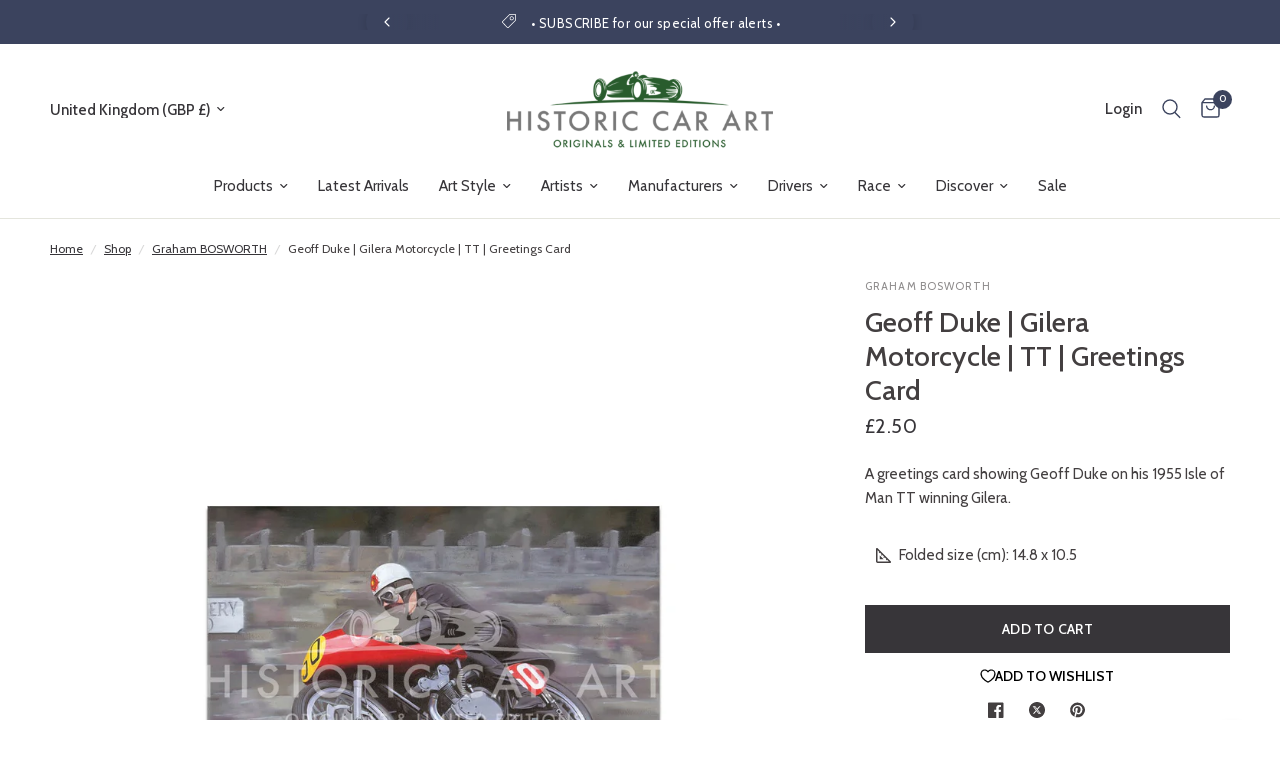

--- FILE ---
content_type: text/html; charset=utf-8
request_url: https://historiccarart.net/collections/graham-bosworth/products/graham-bosworth-geoff-duke-gilera-tt-greetings-card
body_size: 50894
content:
<!doctype html><html class="no-js" lang="en" dir="ltr">
<head>
	<meta charset="utf-8">
	<meta http-equiv="X-UA-Compatible" content="IE=edge,chrome=1">
	<meta name="viewport" content="width=device-width, initial-scale=1, maximum-scale=5, viewport-fit=cover">
	<meta name="theme-color" content="#ffffff">
	<link rel="canonical" href="https://historiccarart.net/products/graham-bosworth-geoff-duke-gilera-tt-greetings-card">
	<link rel="preconnect" href="https://cdn.shopify.com" crossorigin>
	<link rel="preload" as="style" href="//historiccarart.net/cdn/shop/t/3/assets/app.css?v=78011913382338766651706029218">
<link rel="preload" as="style" href="//historiccarart.net/cdn/shop/t/3/assets/product.css?v=165018365023483697101703161822">



<link href="//historiccarart.net/cdn/shop/t/3/assets/animations.min.js?v=43857518744990237831703161822" as="script" rel="preload">

<link href="//historiccarart.net/cdn/shop/t/3/assets/vendor.min.js?v=24387807840910288901706029220" as="script" rel="preload">
<link href="//historiccarart.net/cdn/shop/t/3/assets/app.js?v=167852628596508315521704219398" as="script" rel="preload">
<link href="//historiccarart.net/cdn/shop/t/3/assets/slideshow.js?v=115107029526227389951703161822" as="script" rel="preload">

<script>
window.lazySizesConfig = window.lazySizesConfig || {};
window.lazySizesConfig.expand = 250;
window.lazySizesConfig.loadMode = 1;
window.lazySizesConfig.loadHidden = false;
</script>


	<script src="//historiccarart.net/cdn/shop/t/3/assets/regular.js?v=32303184565706932511707752396" type="text/javascript"></script>
	<script src="//historiccarart.net/cdn/shop/t/3/assets/fontawesome.js?v=79819366026590785471707752398" type="text/javascript"></script>

	<link rel="icon" type="image/png" href="//historiccarart.net/cdn/shop/files/favicon.png?crop=center&height=32&v=1703164627&width=32">

	<title>Graham BOSWORTH -Geoff Duke | Gilera Motorcycle | TT | Greetings Card &ndash; Historic Car Art
	</title>

	
	<meta name="description" content="A greetings card showing Geoff Duke on his 1955 Isle of Man TT winning Gilera.">
	<link rel="preconnect" href="https://fonts.shopifycdn.com" crossorigin>

<meta property="og:site_name" content="Historic Car Art">
<meta property="og:url" content="https://historiccarart.net/products/graham-bosworth-geoff-duke-gilera-tt-greetings-card">
<meta property="og:title" content="Geoff Duke | Gilera Motorcycle | TT | Greetings Card">
<meta property="og:type" content="product">
<meta property="og:description" content="A greetings card showing Geoff Duke on his 1955 Isle of Man TT winning Gilera."><meta property="og:image" content="http://historiccarart.net/cdn/shop/files/1494069141-gbgc007-graham-bosworth-geoff-duke-card2.jpg?v=1711036314">
  <meta property="og:image:secure_url" content="https://historiccarart.net/cdn/shop/files/1494069141-gbgc007-graham-bosworth-geoff-duke-card2.jpg?v=1711036314">
  <meta property="og:image:width" content="1500">
  <meta property="og:image:height" content="1500"><meta property="og:price:amount" content="2.50">
  <meta property="og:price:currency" content="GBP"><meta name="twitter:site" content="@historiccarart"><meta name="twitter:card" content="summary_large_image">
<meta name="twitter:title" content="Geoff Duke | Gilera Motorcycle | TT | Greetings Card">
<meta name="twitter:description" content="A greetings card showing Geoff Duke on his 1955 Isle of Man TT winning Gilera.">


	<link href="//historiccarart.net/cdn/shop/t/3/assets/app.css?v=78011913382338766651706029218" rel="stylesheet" type="text/css" media="all" />
	<link href="//historiccarart.net/cdn/shop/t/3/assets/surefire.css?v=7184414658625010721709727754" rel="stylesheet" type="text/css" media="all" />

	<style data-shopify>
	@font-face {
  font-family: Cabin;
  font-weight: 400;
  font-style: normal;
  font-display: swap;
  src: url("//historiccarart.net/cdn/fonts/cabin/cabin_n4.cefc6494a78f87584a6f312fea532919154f66fe.woff2") format("woff2"),
       url("//historiccarart.net/cdn/fonts/cabin/cabin_n4.8c16611b00f59d27f4b27ce4328dfe514ce77517.woff") format("woff");
}

@font-face {
  font-family: Cabin;
  font-weight: 500;
  font-style: normal;
  font-display: swap;
  src: url("//historiccarart.net/cdn/fonts/cabin/cabin_n5.0250ac238cfbbff14d3c16fcc89f227ca95d5c6f.woff2") format("woff2"),
       url("//historiccarart.net/cdn/fonts/cabin/cabin_n5.46470cf25a90d766aece73a31a42bfd8ef7a470b.woff") format("woff");
}

@font-face {
  font-family: Cabin;
  font-weight: 600;
  font-style: normal;
  font-display: swap;
  src: url("//historiccarart.net/cdn/fonts/cabin/cabin_n6.c6b1e64927bbec1c65aab7077888fb033480c4f7.woff2") format("woff2"),
       url("//historiccarart.net/cdn/fonts/cabin/cabin_n6.6c2e65d54c893ad9f1390da3b810b8e6cf976a4f.woff") format("woff");
}

@font-face {
  font-family: Cabin;
  font-weight: 400;
  font-style: italic;
  font-display: swap;
  src: url("//historiccarart.net/cdn/fonts/cabin/cabin_i4.d89c1b32b09ecbc46c12781fcf7b2085f17c0be9.woff2") format("woff2"),
       url("//historiccarart.net/cdn/fonts/cabin/cabin_i4.0a521b11d0b69adfc41e22a263eec7c02aecfe99.woff") format("woff");
}

@font-face {
  font-family: Cabin;
  font-weight: 600;
  font-style: italic;
  font-display: swap;
  src: url("//historiccarart.net/cdn/fonts/cabin/cabin_i6.f09e39e860dd73a664673caf87e5a0b93b584340.woff2") format("woff2"),
       url("//historiccarart.net/cdn/fonts/cabin/cabin_i6.5b37bf1fce036a7ee54dbf8fb86341d9c8883ee1.woff") format("woff");
}


		@font-face {
  font-family: Jost;
  font-weight: 500;
  font-style: normal;
  font-display: swap;
  src: url("//historiccarart.net/cdn/fonts/jost/jost_n5.7c8497861ffd15f4e1284cd221f14658b0e95d61.woff2") format("woff2"),
       url("//historiccarart.net/cdn/fonts/jost/jost_n5.fb6a06896db583cc2df5ba1b30d9c04383119dd9.woff") format("woff");
}

@font-face {
  font-family: Jost;
  font-weight: 400;
  font-style: normal;
  font-display: swap;
  src: url("//historiccarart.net/cdn/fonts/jost/jost_n4.d47a1b6347ce4a4c9f437608011273009d91f2b7.woff2") format("woff2"),
       url("//historiccarart.net/cdn/fonts/jost/jost_n4.791c46290e672b3f85c3d1c651ef2efa3819eadd.woff") format("woff");
}

h1,h2,h3,h4,h5,h6,
	.h1,.h2,.h3,.h4,.h5,.h6,
	.logolink.text-logo,
	.heading-font,
	.h1-xlarge,
	.h1-large,
	.customer-addresses .my-address .address-index {
		font-style: normal;
		font-weight: 500;
		font-family: Jost, sans-serif;
	}
	body,
	.body-font,
	.thb-product-detail .product-title {
		font-style: normal;
		font-weight: 400;
		font-family: Cabin, sans-serif;
	}
	:root {
		--font-body-scale: 1.0;
		--font-body-line-height-scale: 1.0;
		--font-body-letter-spacing: 0.0em;
		--font-announcement-scale: 1.0;
		--font-heading-scale: 1.0;
		--font-heading-line-height-scale: 1.0;
		--font-heading-letter-spacing: 0.0em;
		--font-navigation-scale: 1.0;
		--font-product-title-scale: 1.0;
		--font-product-title-line-height-scale: 1.0;
		--button-letter-spacing: 0.02em;--bg-body: #ffffff;
			--bg-body-rgb: 255,255,255;
			--bg-body-darken: #f7f7f7;
			--payment-terms-background-color: #ffffff;--color-body: #433f40;
		  --color-body-rgb: 67,63,64;--color-accent: #373539;
			--color-accent-rgb: 55,53,57;--color-border: #e4e5dd;--color-form-border: #b2b3ab;--color-announcement-bar-text: #ffffff;--color-announcement-bar-bg: #3b435e;--color-header-bg: #ffffff;
			--color-header-bg-rgb: 255,255,255;--color-header-text: #373539;
			--color-header-text-rgb: 55,53,57;--color-header-links: #373539;--color-header-links-hover: #285b2d;--color-header-icons: #3b435e;--color-header-border: #e4e5dd;--solid-button-background: #373539;--solid-button-label: #ffffff;--outline-button-label: #373539;--color-price: #373539;--color-star: #e4b600;--color-dots: #373539;--color-inventory-instock: #285b2d;--color-inventory-lowstock: #c16a35;--section-spacing-mobile: 50px;--section-spacing-desktop: 90px;--button-border-radius: 0px;--color-badge-text: #ffffff;--color-badge-sold-out: #939393;--color-badge-sale: #151515;--badge-corner-radius: 13px;--color-footer-text: #FFFFFF;
			--color-footer-text-rgb: 255,255,255;--color-footer-link: #f1eee2;--color-footer-link-hover: #9bd0d4;--color-footer-border: #0d575d;
			--color-footer-border-rgb: 13,87,93;--color-footer-bg: #0d575d;}
</style>


	<script>
		window.theme = window.theme || {};
		theme = {
			settings: {
				money_with_currency_format:"£{{amount}}",
				cart_drawer:true,
				product_id: 9054069752116,
			},
			routes: {
				root_url: '/',
				cart_url: '/cart',
				cart_add_url: '/cart/add',
				search_url: '/search',
				cart_change_url: '/cart/change',
				cart_update_url: '/cart/update',
				predictive_search_url: '/search/suggest',
			},
			variantStrings: {
        addToCart: `Add to cart`,
        soldOut: `Sold out`,
        unavailable: `Unavailable`,
      },
			strings: {
				requiresTerms: `You must agree with the terms and conditions of sales to check out`,
			}
		};
	</script>
	<script>window.performance && window.performance.mark && window.performance.mark('shopify.content_for_header.start');</script><meta id="shopify-digital-wallet" name="shopify-digital-wallet" content="/85225668916/digital_wallets/dialog">
<meta name="shopify-checkout-api-token" content="c90bb6b23b4348cea4b10ae6a6b0ab40">
<link rel="alternate" type="application/json+oembed" href="https://historiccarart.net/products/graham-bosworth-geoff-duke-gilera-tt-greetings-card.oembed">
<script async="async" src="/checkouts/internal/preloads.js?locale=en-GB"></script>
<link rel="preconnect" href="https://shop.app" crossorigin="anonymous">
<script async="async" src="https://shop.app/checkouts/internal/preloads.js?locale=en-GB&shop_id=85225668916" crossorigin="anonymous"></script>
<script id="apple-pay-shop-capabilities" type="application/json">{"shopId":85225668916,"countryCode":"GB","currencyCode":"GBP","merchantCapabilities":["supports3DS"],"merchantId":"gid:\/\/shopify\/Shop\/85225668916","merchantName":"Historic Car Art","requiredBillingContactFields":["postalAddress","email","phone"],"requiredShippingContactFields":["postalAddress","email","phone"],"shippingType":"shipping","supportedNetworks":["visa","maestro","masterCard","amex","discover","elo"],"total":{"type":"pending","label":"Historic Car Art","amount":"1.00"},"shopifyPaymentsEnabled":true,"supportsSubscriptions":true}</script>
<script id="shopify-features" type="application/json">{"accessToken":"c90bb6b23b4348cea4b10ae6a6b0ab40","betas":["rich-media-storefront-analytics"],"domain":"historiccarart.net","predictiveSearch":true,"shopId":85225668916,"locale":"en"}</script>
<script>var Shopify = Shopify || {};
Shopify.shop = "historic-car-art.myshopify.com";
Shopify.locale = "en";
Shopify.currency = {"active":"GBP","rate":"1.0"};
Shopify.country = "GB";
Shopify.theme = {"name":"SF - HCA - V1.0","id":164068589876,"schema_name":"Reformation","schema_version":"2.1.1","theme_store_id":1762,"role":"main"};
Shopify.theme.handle = "null";
Shopify.theme.style = {"id":null,"handle":null};
Shopify.cdnHost = "historiccarart.net/cdn";
Shopify.routes = Shopify.routes || {};
Shopify.routes.root = "/";</script>
<script type="module">!function(o){(o.Shopify=o.Shopify||{}).modules=!0}(window);</script>
<script>!function(o){function n(){var o=[];function n(){o.push(Array.prototype.slice.apply(arguments))}return n.q=o,n}var t=o.Shopify=o.Shopify||{};t.loadFeatures=n(),t.autoloadFeatures=n()}(window);</script>
<script>
  window.ShopifyPay = window.ShopifyPay || {};
  window.ShopifyPay.apiHost = "shop.app\/pay";
  window.ShopifyPay.redirectState = null;
</script>
<script id="shop-js-analytics" type="application/json">{"pageType":"product"}</script>
<script defer="defer" async type="module" src="//historiccarart.net/cdn/shopifycloud/shop-js/modules/v2/client.init-shop-cart-sync_BT-GjEfc.en.esm.js"></script>
<script defer="defer" async type="module" src="//historiccarart.net/cdn/shopifycloud/shop-js/modules/v2/chunk.common_D58fp_Oc.esm.js"></script>
<script defer="defer" async type="module" src="//historiccarart.net/cdn/shopifycloud/shop-js/modules/v2/chunk.modal_xMitdFEc.esm.js"></script>
<script type="module">
  await import("//historiccarart.net/cdn/shopifycloud/shop-js/modules/v2/client.init-shop-cart-sync_BT-GjEfc.en.esm.js");
await import("//historiccarart.net/cdn/shopifycloud/shop-js/modules/v2/chunk.common_D58fp_Oc.esm.js");
await import("//historiccarart.net/cdn/shopifycloud/shop-js/modules/v2/chunk.modal_xMitdFEc.esm.js");

  window.Shopify.SignInWithShop?.initShopCartSync?.({"fedCMEnabled":true,"windoidEnabled":true});

</script>
<script>
  window.Shopify = window.Shopify || {};
  if (!window.Shopify.featureAssets) window.Shopify.featureAssets = {};
  window.Shopify.featureAssets['shop-js'] = {"shop-cart-sync":["modules/v2/client.shop-cart-sync_DZOKe7Ll.en.esm.js","modules/v2/chunk.common_D58fp_Oc.esm.js","modules/v2/chunk.modal_xMitdFEc.esm.js"],"init-fed-cm":["modules/v2/client.init-fed-cm_B6oLuCjv.en.esm.js","modules/v2/chunk.common_D58fp_Oc.esm.js","modules/v2/chunk.modal_xMitdFEc.esm.js"],"shop-cash-offers":["modules/v2/client.shop-cash-offers_D2sdYoxE.en.esm.js","modules/v2/chunk.common_D58fp_Oc.esm.js","modules/v2/chunk.modal_xMitdFEc.esm.js"],"shop-login-button":["modules/v2/client.shop-login-button_QeVjl5Y3.en.esm.js","modules/v2/chunk.common_D58fp_Oc.esm.js","modules/v2/chunk.modal_xMitdFEc.esm.js"],"pay-button":["modules/v2/client.pay-button_DXTOsIq6.en.esm.js","modules/v2/chunk.common_D58fp_Oc.esm.js","modules/v2/chunk.modal_xMitdFEc.esm.js"],"shop-button":["modules/v2/client.shop-button_DQZHx9pm.en.esm.js","modules/v2/chunk.common_D58fp_Oc.esm.js","modules/v2/chunk.modal_xMitdFEc.esm.js"],"avatar":["modules/v2/client.avatar_BTnouDA3.en.esm.js"],"init-windoid":["modules/v2/client.init-windoid_CR1B-cfM.en.esm.js","modules/v2/chunk.common_D58fp_Oc.esm.js","modules/v2/chunk.modal_xMitdFEc.esm.js"],"init-shop-for-new-customer-accounts":["modules/v2/client.init-shop-for-new-customer-accounts_C_vY_xzh.en.esm.js","modules/v2/client.shop-login-button_QeVjl5Y3.en.esm.js","modules/v2/chunk.common_D58fp_Oc.esm.js","modules/v2/chunk.modal_xMitdFEc.esm.js"],"init-shop-email-lookup-coordinator":["modules/v2/client.init-shop-email-lookup-coordinator_BI7n9ZSv.en.esm.js","modules/v2/chunk.common_D58fp_Oc.esm.js","modules/v2/chunk.modal_xMitdFEc.esm.js"],"init-shop-cart-sync":["modules/v2/client.init-shop-cart-sync_BT-GjEfc.en.esm.js","modules/v2/chunk.common_D58fp_Oc.esm.js","modules/v2/chunk.modal_xMitdFEc.esm.js"],"shop-toast-manager":["modules/v2/client.shop-toast-manager_DiYdP3xc.en.esm.js","modules/v2/chunk.common_D58fp_Oc.esm.js","modules/v2/chunk.modal_xMitdFEc.esm.js"],"init-customer-accounts":["modules/v2/client.init-customer-accounts_D9ZNqS-Q.en.esm.js","modules/v2/client.shop-login-button_QeVjl5Y3.en.esm.js","modules/v2/chunk.common_D58fp_Oc.esm.js","modules/v2/chunk.modal_xMitdFEc.esm.js"],"init-customer-accounts-sign-up":["modules/v2/client.init-customer-accounts-sign-up_iGw4briv.en.esm.js","modules/v2/client.shop-login-button_QeVjl5Y3.en.esm.js","modules/v2/chunk.common_D58fp_Oc.esm.js","modules/v2/chunk.modal_xMitdFEc.esm.js"],"shop-follow-button":["modules/v2/client.shop-follow-button_CqMgW2wH.en.esm.js","modules/v2/chunk.common_D58fp_Oc.esm.js","modules/v2/chunk.modal_xMitdFEc.esm.js"],"checkout-modal":["modules/v2/client.checkout-modal_xHeaAweL.en.esm.js","modules/v2/chunk.common_D58fp_Oc.esm.js","modules/v2/chunk.modal_xMitdFEc.esm.js"],"shop-login":["modules/v2/client.shop-login_D91U-Q7h.en.esm.js","modules/v2/chunk.common_D58fp_Oc.esm.js","modules/v2/chunk.modal_xMitdFEc.esm.js"],"lead-capture":["modules/v2/client.lead-capture_BJmE1dJe.en.esm.js","modules/v2/chunk.common_D58fp_Oc.esm.js","modules/v2/chunk.modal_xMitdFEc.esm.js"],"payment-terms":["modules/v2/client.payment-terms_Ci9AEqFq.en.esm.js","modules/v2/chunk.common_D58fp_Oc.esm.js","modules/v2/chunk.modal_xMitdFEc.esm.js"]};
</script>
<script id="__st">var __st={"a":85225668916,"offset":0,"reqid":"155f7981-7b78-408e-b30d-fac3eae0b2e8-1769137979","pageurl":"historiccarart.net\/collections\/graham-bosworth\/products\/graham-bosworth-geoff-duke-gilera-tt-greetings-card","u":"61c565cc2a47","p":"product","rtyp":"product","rid":9054069752116};</script>
<script>window.ShopifyPaypalV4VisibilityTracking = true;</script>
<script id="captcha-bootstrap">!function(){'use strict';const t='contact',e='account',n='new_comment',o=[[t,t],['blogs',n],['comments',n],[t,'customer']],c=[[e,'customer_login'],[e,'guest_login'],[e,'recover_customer_password'],[e,'create_customer']],r=t=>t.map((([t,e])=>`form[action*='/${t}']:not([data-nocaptcha='true']) input[name='form_type'][value='${e}']`)).join(','),a=t=>()=>t?[...document.querySelectorAll(t)].map((t=>t.form)):[];function s(){const t=[...o],e=r(t);return a(e)}const i='password',u='form_key',d=['recaptcha-v3-token','g-recaptcha-response','h-captcha-response',i],f=()=>{try{return window.sessionStorage}catch{return}},m='__shopify_v',_=t=>t.elements[u];function p(t,e,n=!1){try{const o=window.sessionStorage,c=JSON.parse(o.getItem(e)),{data:r}=function(t){const{data:e,action:n}=t;return t[m]||n?{data:e,action:n}:{data:t,action:n}}(c);for(const[e,n]of Object.entries(r))t.elements[e]&&(t.elements[e].value=n);n&&o.removeItem(e)}catch(o){console.error('form repopulation failed',{error:o})}}const l='form_type',E='cptcha';function T(t){t.dataset[E]=!0}const w=window,h=w.document,L='Shopify',v='ce_forms',y='captcha';let A=!1;((t,e)=>{const n=(g='f06e6c50-85a8-45c8-87d0-21a2b65856fe',I='https://cdn.shopify.com/shopifycloud/storefront-forms-hcaptcha/ce_storefront_forms_captcha_hcaptcha.v1.5.2.iife.js',D={infoText:'Protected by hCaptcha',privacyText:'Privacy',termsText:'Terms'},(t,e,n)=>{const o=w[L][v],c=o.bindForm;if(c)return c(t,g,e,D).then(n);var r;o.q.push([[t,g,e,D],n]),r=I,A||(h.body.append(Object.assign(h.createElement('script'),{id:'captcha-provider',async:!0,src:r})),A=!0)});var g,I,D;w[L]=w[L]||{},w[L][v]=w[L][v]||{},w[L][v].q=[],w[L][y]=w[L][y]||{},w[L][y].protect=function(t,e){n(t,void 0,e),T(t)},Object.freeze(w[L][y]),function(t,e,n,w,h,L){const[v,y,A,g]=function(t,e,n){const i=e?o:[],u=t?c:[],d=[...i,...u],f=r(d),m=r(i),_=r(d.filter((([t,e])=>n.includes(e))));return[a(f),a(m),a(_),s()]}(w,h,L),I=t=>{const e=t.target;return e instanceof HTMLFormElement?e:e&&e.form},D=t=>v().includes(t);t.addEventListener('submit',(t=>{const e=I(t);if(!e)return;const n=D(e)&&!e.dataset.hcaptchaBound&&!e.dataset.recaptchaBound,o=_(e),c=g().includes(e)&&(!o||!o.value);(n||c)&&t.preventDefault(),c&&!n&&(function(t){try{if(!f())return;!function(t){const e=f();if(!e)return;const n=_(t);if(!n)return;const o=n.value;o&&e.removeItem(o)}(t);const e=Array.from(Array(32),(()=>Math.random().toString(36)[2])).join('');!function(t,e){_(t)||t.append(Object.assign(document.createElement('input'),{type:'hidden',name:u})),t.elements[u].value=e}(t,e),function(t,e){const n=f();if(!n)return;const o=[...t.querySelectorAll(`input[type='${i}']`)].map((({name:t})=>t)),c=[...d,...o],r={};for(const[a,s]of new FormData(t).entries())c.includes(a)||(r[a]=s);n.setItem(e,JSON.stringify({[m]:1,action:t.action,data:r}))}(t,e)}catch(e){console.error('failed to persist form',e)}}(e),e.submit())}));const S=(t,e)=>{t&&!t.dataset[E]&&(n(t,e.some((e=>e===t))),T(t))};for(const o of['focusin','change'])t.addEventListener(o,(t=>{const e=I(t);D(e)&&S(e,y())}));const B=e.get('form_key'),M=e.get(l),P=B&&M;t.addEventListener('DOMContentLoaded',(()=>{const t=y();if(P)for(const e of t)e.elements[l].value===M&&p(e,B);[...new Set([...A(),...v().filter((t=>'true'===t.dataset.shopifyCaptcha))])].forEach((e=>S(e,t)))}))}(h,new URLSearchParams(w.location.search),n,t,e,['guest_login'])})(!0,!0)}();</script>
<script integrity="sha256-4kQ18oKyAcykRKYeNunJcIwy7WH5gtpwJnB7kiuLZ1E=" data-source-attribution="shopify.loadfeatures" defer="defer" src="//historiccarart.net/cdn/shopifycloud/storefront/assets/storefront/load_feature-a0a9edcb.js" crossorigin="anonymous"></script>
<script crossorigin="anonymous" defer="defer" src="//historiccarart.net/cdn/shopifycloud/storefront/assets/shopify_pay/storefront-65b4c6d7.js?v=20250812"></script>
<script data-source-attribution="shopify.dynamic_checkout.dynamic.init">var Shopify=Shopify||{};Shopify.PaymentButton=Shopify.PaymentButton||{isStorefrontPortableWallets:!0,init:function(){window.Shopify.PaymentButton.init=function(){};var t=document.createElement("script");t.src="https://historiccarart.net/cdn/shopifycloud/portable-wallets/latest/portable-wallets.en.js",t.type="module",document.head.appendChild(t)}};
</script>
<script data-source-attribution="shopify.dynamic_checkout.buyer_consent">
  function portableWalletsHideBuyerConsent(e){var t=document.getElementById("shopify-buyer-consent"),n=document.getElementById("shopify-subscription-policy-button");t&&n&&(t.classList.add("hidden"),t.setAttribute("aria-hidden","true"),n.removeEventListener("click",e))}function portableWalletsShowBuyerConsent(e){var t=document.getElementById("shopify-buyer-consent"),n=document.getElementById("shopify-subscription-policy-button");t&&n&&(t.classList.remove("hidden"),t.removeAttribute("aria-hidden"),n.addEventListener("click",e))}window.Shopify?.PaymentButton&&(window.Shopify.PaymentButton.hideBuyerConsent=portableWalletsHideBuyerConsent,window.Shopify.PaymentButton.showBuyerConsent=portableWalletsShowBuyerConsent);
</script>
<script data-source-attribution="shopify.dynamic_checkout.cart.bootstrap">document.addEventListener("DOMContentLoaded",(function(){function t(){return document.querySelector("shopify-accelerated-checkout-cart, shopify-accelerated-checkout")}if(t())Shopify.PaymentButton.init();else{new MutationObserver((function(e,n){t()&&(Shopify.PaymentButton.init(),n.disconnect())})).observe(document.body,{childList:!0,subtree:!0})}}));
</script>
<link id="shopify-accelerated-checkout-styles" rel="stylesheet" media="screen" href="https://historiccarart.net/cdn/shopifycloud/portable-wallets/latest/accelerated-checkout-backwards-compat.css" crossorigin="anonymous">
<style id="shopify-accelerated-checkout-cart">
        #shopify-buyer-consent {
  margin-top: 1em;
  display: inline-block;
  width: 100%;
}

#shopify-buyer-consent.hidden {
  display: none;
}

#shopify-subscription-policy-button {
  background: none;
  border: none;
  padding: 0;
  text-decoration: underline;
  font-size: inherit;
  cursor: pointer;
}

#shopify-subscription-policy-button::before {
  box-shadow: none;
}

      </style>

<script>window.performance && window.performance.mark && window.performance.mark('shopify.content_for_header.end');</script> <!-- Header hook for plugins -->

	<script>document.documentElement.className = document.documentElement.className.replace('no-js', 'js');</script>
<!-- BEGIN app block: shopify://apps/klaviyo-email-marketing-sms/blocks/klaviyo-onsite-embed/2632fe16-c075-4321-a88b-50b567f42507 -->












  <script async src="https://static.klaviyo.com/onsite/js/Ut7Sr3/klaviyo.js?company_id=Ut7Sr3"></script>
  <script>!function(){if(!window.klaviyo){window._klOnsite=window._klOnsite||[];try{window.klaviyo=new Proxy({},{get:function(n,i){return"push"===i?function(){var n;(n=window._klOnsite).push.apply(n,arguments)}:function(){for(var n=arguments.length,o=new Array(n),w=0;w<n;w++)o[w]=arguments[w];var t="function"==typeof o[o.length-1]?o.pop():void 0,e=new Promise((function(n){window._klOnsite.push([i].concat(o,[function(i){t&&t(i),n(i)}]))}));return e}}})}catch(n){window.klaviyo=window.klaviyo||[],window.klaviyo.push=function(){var n;(n=window._klOnsite).push.apply(n,arguments)}}}}();</script>

  
    <script id="viewed_product">
      if (item == null) {
        var _learnq = _learnq || [];

        var MetafieldReviews = null
        var MetafieldYotpoRating = null
        var MetafieldYotpoCount = null
        var MetafieldLooxRating = null
        var MetafieldLooxCount = null
        var okendoProduct = null
        var okendoProductReviewCount = null
        var okendoProductReviewAverageValue = null
        try {
          // The following fields are used for Customer Hub recently viewed in order to add reviews.
          // This information is not part of __kla_viewed. Instead, it is part of __kla_viewed_reviewed_items
          MetafieldReviews = {};
          MetafieldYotpoRating = null
          MetafieldYotpoCount = null
          MetafieldLooxRating = null
          MetafieldLooxCount = null

          okendoProduct = null
          // If the okendo metafield is not legacy, it will error, which then requires the new json formatted data
          if (okendoProduct && 'error' in okendoProduct) {
            okendoProduct = null
          }
          okendoProductReviewCount = okendoProduct ? okendoProduct.reviewCount : null
          okendoProductReviewAverageValue = okendoProduct ? okendoProduct.reviewAverageValue : null
        } catch (error) {
          console.error('Error in Klaviyo onsite reviews tracking:', error);
        }

        var item = {
          Name: "Geoff Duke | Gilera Motorcycle | TT | Greetings Card",
          ProductID: 9054069752116,
          Categories: ["Gilera","Graham BOSWORTH","Greetings Cards","Illustrative","Isle of Man TT","Motorcycle Art","Realistic"],
          ImageURL: "https://historiccarart.net/cdn/shop/files/1494069141-gbgc007-graham-bosworth-geoff-duke-card2_grande.jpg?v=1711036314",
          URL: "https://historiccarart.net/products/graham-bosworth-geoff-duke-gilera-tt-greetings-card",
          Brand: "Historic Car Art",
          Price: "£2.50",
          Value: "2.50",
          CompareAtPrice: "£0.00"
        };
        _learnq.push(['track', 'Viewed Product', item]);
        _learnq.push(['trackViewedItem', {
          Title: item.Name,
          ItemId: item.ProductID,
          Categories: item.Categories,
          ImageUrl: item.ImageURL,
          Url: item.URL,
          Metadata: {
            Brand: item.Brand,
            Price: item.Price,
            Value: item.Value,
            CompareAtPrice: item.CompareAtPrice
          },
          metafields:{
            reviews: MetafieldReviews,
            yotpo:{
              rating: MetafieldYotpoRating,
              count: MetafieldYotpoCount,
            },
            loox:{
              rating: MetafieldLooxRating,
              count: MetafieldLooxCount,
            },
            okendo: {
              rating: okendoProductReviewAverageValue,
              count: okendoProductReviewCount,
            }
          }
        }]);
      }
    </script>
  




  <script>
    window.klaviyoReviewsProductDesignMode = false
  </script>







<!-- END app block --><link href="https://cdn.shopify.com/extensions/019be7a1-4e55-70a8-959d-ea5101b70f67/swish-wishlist-king-219/assets/component-wishlist-button-block.css" rel="stylesheet" type="text/css" media="all">
<link href="https://monorail-edge.shopifysvc.com" rel="dns-prefetch">
<script>(function(){if ("sendBeacon" in navigator && "performance" in window) {try {var session_token_from_headers = performance.getEntriesByType('navigation')[0].serverTiming.find(x => x.name == '_s').description;} catch {var session_token_from_headers = undefined;}var session_cookie_matches = document.cookie.match(/_shopify_s=([^;]*)/);var session_token_from_cookie = session_cookie_matches && session_cookie_matches.length === 2 ? session_cookie_matches[1] : "";var session_token = session_token_from_headers || session_token_from_cookie || "";function handle_abandonment_event(e) {var entries = performance.getEntries().filter(function(entry) {return /monorail-edge.shopifysvc.com/.test(entry.name);});if (!window.abandonment_tracked && entries.length === 0) {window.abandonment_tracked = true;var currentMs = Date.now();var navigation_start = performance.timing.navigationStart;var payload = {shop_id: 85225668916,url: window.location.href,navigation_start,duration: currentMs - navigation_start,session_token,page_type: "product"};window.navigator.sendBeacon("https://monorail-edge.shopifysvc.com/v1/produce", JSON.stringify({schema_id: "online_store_buyer_site_abandonment/1.1",payload: payload,metadata: {event_created_at_ms: currentMs,event_sent_at_ms: currentMs}}));}}window.addEventListener('pagehide', handle_abandonment_event);}}());</script>
<script id="web-pixels-manager-setup">(function e(e,d,r,n,o){if(void 0===o&&(o={}),!Boolean(null===(a=null===(i=window.Shopify)||void 0===i?void 0:i.analytics)||void 0===a?void 0:a.replayQueue)){var i,a;window.Shopify=window.Shopify||{};var t=window.Shopify;t.analytics=t.analytics||{};var s=t.analytics;s.replayQueue=[],s.publish=function(e,d,r){return s.replayQueue.push([e,d,r]),!0};try{self.performance.mark("wpm:start")}catch(e){}var l=function(){var e={modern:/Edge?\/(1{2}[4-9]|1[2-9]\d|[2-9]\d{2}|\d{4,})\.\d+(\.\d+|)|Firefox\/(1{2}[4-9]|1[2-9]\d|[2-9]\d{2}|\d{4,})\.\d+(\.\d+|)|Chrom(ium|e)\/(9{2}|\d{3,})\.\d+(\.\d+|)|(Maci|X1{2}).+ Version\/(15\.\d+|(1[6-9]|[2-9]\d|\d{3,})\.\d+)([,.]\d+|)( \(\w+\)|)( Mobile\/\w+|) Safari\/|Chrome.+OPR\/(9{2}|\d{3,})\.\d+\.\d+|(CPU[ +]OS|iPhone[ +]OS|CPU[ +]iPhone|CPU IPhone OS|CPU iPad OS)[ +]+(15[._]\d+|(1[6-9]|[2-9]\d|\d{3,})[._]\d+)([._]\d+|)|Android:?[ /-](13[3-9]|1[4-9]\d|[2-9]\d{2}|\d{4,})(\.\d+|)(\.\d+|)|Android.+Firefox\/(13[5-9]|1[4-9]\d|[2-9]\d{2}|\d{4,})\.\d+(\.\d+|)|Android.+Chrom(ium|e)\/(13[3-9]|1[4-9]\d|[2-9]\d{2}|\d{4,})\.\d+(\.\d+|)|SamsungBrowser\/([2-9]\d|\d{3,})\.\d+/,legacy:/Edge?\/(1[6-9]|[2-9]\d|\d{3,})\.\d+(\.\d+|)|Firefox\/(5[4-9]|[6-9]\d|\d{3,})\.\d+(\.\d+|)|Chrom(ium|e)\/(5[1-9]|[6-9]\d|\d{3,})\.\d+(\.\d+|)([\d.]+$|.*Safari\/(?![\d.]+ Edge\/[\d.]+$))|(Maci|X1{2}).+ Version\/(10\.\d+|(1[1-9]|[2-9]\d|\d{3,})\.\d+)([,.]\d+|)( \(\w+\)|)( Mobile\/\w+|) Safari\/|Chrome.+OPR\/(3[89]|[4-9]\d|\d{3,})\.\d+\.\d+|(CPU[ +]OS|iPhone[ +]OS|CPU[ +]iPhone|CPU IPhone OS|CPU iPad OS)[ +]+(10[._]\d+|(1[1-9]|[2-9]\d|\d{3,})[._]\d+)([._]\d+|)|Android:?[ /-](13[3-9]|1[4-9]\d|[2-9]\d{2}|\d{4,})(\.\d+|)(\.\d+|)|Mobile Safari.+OPR\/([89]\d|\d{3,})\.\d+\.\d+|Android.+Firefox\/(13[5-9]|1[4-9]\d|[2-9]\d{2}|\d{4,})\.\d+(\.\d+|)|Android.+Chrom(ium|e)\/(13[3-9]|1[4-9]\d|[2-9]\d{2}|\d{4,})\.\d+(\.\d+|)|Android.+(UC? ?Browser|UCWEB|U3)[ /]?(15\.([5-9]|\d{2,})|(1[6-9]|[2-9]\d|\d{3,})\.\d+)\.\d+|SamsungBrowser\/(5\.\d+|([6-9]|\d{2,})\.\d+)|Android.+MQ{2}Browser\/(14(\.(9|\d{2,})|)|(1[5-9]|[2-9]\d|\d{3,})(\.\d+|))(\.\d+|)|K[Aa][Ii]OS\/(3\.\d+|([4-9]|\d{2,})\.\d+)(\.\d+|)/},d=e.modern,r=e.legacy,n=navigator.userAgent;return n.match(d)?"modern":n.match(r)?"legacy":"unknown"}(),u="modern"===l?"modern":"legacy",c=(null!=n?n:{modern:"",legacy:""})[u],f=function(e){return[e.baseUrl,"/wpm","/b",e.hashVersion,"modern"===e.buildTarget?"m":"l",".js"].join("")}({baseUrl:d,hashVersion:r,buildTarget:u}),m=function(e){var d=e.version,r=e.bundleTarget,n=e.surface,o=e.pageUrl,i=e.monorailEndpoint;return{emit:function(e){var a=e.status,t=e.errorMsg,s=(new Date).getTime(),l=JSON.stringify({metadata:{event_sent_at_ms:s},events:[{schema_id:"web_pixels_manager_load/3.1",payload:{version:d,bundle_target:r,page_url:o,status:a,surface:n,error_msg:t},metadata:{event_created_at_ms:s}}]});if(!i)return console&&console.warn&&console.warn("[Web Pixels Manager] No Monorail endpoint provided, skipping logging."),!1;try{return self.navigator.sendBeacon.bind(self.navigator)(i,l)}catch(e){}var u=new XMLHttpRequest;try{return u.open("POST",i,!0),u.setRequestHeader("Content-Type","text/plain"),u.send(l),!0}catch(e){return console&&console.warn&&console.warn("[Web Pixels Manager] Got an unhandled error while logging to Monorail."),!1}}}}({version:r,bundleTarget:l,surface:e.surface,pageUrl:self.location.href,monorailEndpoint:e.monorailEndpoint});try{o.browserTarget=l,function(e){var d=e.src,r=e.async,n=void 0===r||r,o=e.onload,i=e.onerror,a=e.sri,t=e.scriptDataAttributes,s=void 0===t?{}:t,l=document.createElement("script"),u=document.querySelector("head"),c=document.querySelector("body");if(l.async=n,l.src=d,a&&(l.integrity=a,l.crossOrigin="anonymous"),s)for(var f in s)if(Object.prototype.hasOwnProperty.call(s,f))try{l.dataset[f]=s[f]}catch(e){}if(o&&l.addEventListener("load",o),i&&l.addEventListener("error",i),u)u.appendChild(l);else{if(!c)throw new Error("Did not find a head or body element to append the script");c.appendChild(l)}}({src:f,async:!0,onload:function(){if(!function(){var e,d;return Boolean(null===(d=null===(e=window.Shopify)||void 0===e?void 0:e.analytics)||void 0===d?void 0:d.initialized)}()){var d=window.webPixelsManager.init(e)||void 0;if(d){var r=window.Shopify.analytics;r.replayQueue.forEach((function(e){var r=e[0],n=e[1],o=e[2];d.publishCustomEvent(r,n,o)})),r.replayQueue=[],r.publish=d.publishCustomEvent,r.visitor=d.visitor,r.initialized=!0}}},onerror:function(){return m.emit({status:"failed",errorMsg:"".concat(f," has failed to load")})},sri:function(e){var d=/^sha384-[A-Za-z0-9+/=]+$/;return"string"==typeof e&&d.test(e)}(c)?c:"",scriptDataAttributes:o}),m.emit({status:"loading"})}catch(e){m.emit({status:"failed",errorMsg:(null==e?void 0:e.message)||"Unknown error"})}}})({shopId: 85225668916,storefrontBaseUrl: "https://historiccarart.net",extensionsBaseUrl: "https://extensions.shopifycdn.com/cdn/shopifycloud/web-pixels-manager",monorailEndpoint: "https://monorail-edge.shopifysvc.com/unstable/produce_batch",surface: "storefront-renderer",enabledBetaFlags: ["2dca8a86"],webPixelsConfigList: [{"id":"3202351491","configuration":"{\"accountID\":\"Ut7Sr3\",\"webPixelConfig\":\"eyJlbmFibGVBZGRlZFRvQ2FydEV2ZW50cyI6IHRydWV9\"}","eventPayloadVersion":"v1","runtimeContext":"STRICT","scriptVersion":"524f6c1ee37bacdca7657a665bdca589","type":"APP","apiClientId":123074,"privacyPurposes":["ANALYTICS","MARKETING"],"dataSharingAdjustments":{"protectedCustomerApprovalScopes":["read_customer_address","read_customer_email","read_customer_name","read_customer_personal_data","read_customer_phone"]}},{"id":"923238787","configuration":"{\"config\":\"{\\\"pixel_id\\\":\\\"G-7PSF4RM1JT\\\",\\\"gtag_events\\\":[{\\\"type\\\":\\\"purchase\\\",\\\"action_label\\\":\\\"G-7PSF4RM1JT\\\"},{\\\"type\\\":\\\"page_view\\\",\\\"action_label\\\":\\\"G-7PSF4RM1JT\\\"},{\\\"type\\\":\\\"view_item\\\",\\\"action_label\\\":\\\"G-7PSF4RM1JT\\\"},{\\\"type\\\":\\\"search\\\",\\\"action_label\\\":\\\"G-7PSF4RM1JT\\\"},{\\\"type\\\":\\\"add_to_cart\\\",\\\"action_label\\\":\\\"G-7PSF4RM1JT\\\"},{\\\"type\\\":\\\"begin_checkout\\\",\\\"action_label\\\":\\\"G-7PSF4RM1JT\\\"},{\\\"type\\\":\\\"add_payment_info\\\",\\\"action_label\\\":\\\"G-7PSF4RM1JT\\\"}],\\\"enable_monitoring_mode\\\":false}\"}","eventPayloadVersion":"v1","runtimeContext":"OPEN","scriptVersion":"b2a88bafab3e21179ed38636efcd8a93","type":"APP","apiClientId":1780363,"privacyPurposes":[],"dataSharingAdjustments":{"protectedCustomerApprovalScopes":["read_customer_address","read_customer_email","read_customer_name","read_customer_personal_data","read_customer_phone"]}},{"id":"shopify-app-pixel","configuration":"{}","eventPayloadVersion":"v1","runtimeContext":"STRICT","scriptVersion":"0450","apiClientId":"shopify-pixel","type":"APP","privacyPurposes":["ANALYTICS","MARKETING"]},{"id":"shopify-custom-pixel","eventPayloadVersion":"v1","runtimeContext":"LAX","scriptVersion":"0450","apiClientId":"shopify-pixel","type":"CUSTOM","privacyPurposes":["ANALYTICS","MARKETING"]}],isMerchantRequest: false,initData: {"shop":{"name":"Historic Car Art","paymentSettings":{"currencyCode":"GBP"},"myshopifyDomain":"historic-car-art.myshopify.com","countryCode":"GB","storefrontUrl":"https:\/\/historiccarart.net"},"customer":null,"cart":null,"checkout":null,"productVariants":[{"price":{"amount":2.5,"currencyCode":"GBP"},"product":{"title":"Geoff Duke | Gilera Motorcycle | TT | Greetings Card","vendor":"Historic Car Art","id":"9054069752116","untranslatedTitle":"Geoff Duke | Gilera Motorcycle | TT | Greetings Card","url":"\/products\/graham-bosworth-geoff-duke-gilera-tt-greetings-card","type":""},"id":"47854169391412","image":{"src":"\/\/historiccarart.net\/cdn\/shop\/files\/1494069141-gbgc007-graham-bosworth-geoff-duke-card2.jpg?v=1711036314"},"sku":"GBGC007","title":"Greetings Card \/ One Size","untranslatedTitle":"Greetings Card \/ One Size"}],"purchasingCompany":null},},"https://historiccarart.net/cdn","fcfee988w5aeb613cpc8e4bc33m6693e112",{"modern":"","legacy":""},{"shopId":"85225668916","storefrontBaseUrl":"https:\/\/historiccarart.net","extensionBaseUrl":"https:\/\/extensions.shopifycdn.com\/cdn\/shopifycloud\/web-pixels-manager","surface":"storefront-renderer","enabledBetaFlags":"[\"2dca8a86\"]","isMerchantRequest":"false","hashVersion":"fcfee988w5aeb613cpc8e4bc33m6693e112","publish":"custom","events":"[[\"page_viewed\",{}],[\"product_viewed\",{\"productVariant\":{\"price\":{\"amount\":2.5,\"currencyCode\":\"GBP\"},\"product\":{\"title\":\"Geoff Duke | Gilera Motorcycle | TT | Greetings Card\",\"vendor\":\"Historic Car Art\",\"id\":\"9054069752116\",\"untranslatedTitle\":\"Geoff Duke | Gilera Motorcycle | TT | Greetings Card\",\"url\":\"\/products\/graham-bosworth-geoff-duke-gilera-tt-greetings-card\",\"type\":\"\"},\"id\":\"47854169391412\",\"image\":{\"src\":\"\/\/historiccarart.net\/cdn\/shop\/files\/1494069141-gbgc007-graham-bosworth-geoff-duke-card2.jpg?v=1711036314\"},\"sku\":\"GBGC007\",\"title\":\"Greetings Card \/ One Size\",\"untranslatedTitle\":\"Greetings Card \/ One Size\"}}]]"});</script><script>
  window.ShopifyAnalytics = window.ShopifyAnalytics || {};
  window.ShopifyAnalytics.meta = window.ShopifyAnalytics.meta || {};
  window.ShopifyAnalytics.meta.currency = 'GBP';
  var meta = {"product":{"id":9054069752116,"gid":"gid:\/\/shopify\/Product\/9054069752116","vendor":"Historic Car Art","type":"","handle":"graham-bosworth-geoff-duke-gilera-tt-greetings-card","variants":[{"id":47854169391412,"price":250,"name":"Geoff Duke | Gilera Motorcycle | TT | Greetings Card - Greetings Card \/ One Size","public_title":"Greetings Card \/ One Size","sku":"GBGC007"}],"remote":false},"page":{"pageType":"product","resourceType":"product","resourceId":9054069752116,"requestId":"155f7981-7b78-408e-b30d-fac3eae0b2e8-1769137979"}};
  for (var attr in meta) {
    window.ShopifyAnalytics.meta[attr] = meta[attr];
  }
</script>
<script class="analytics">
  (function () {
    var customDocumentWrite = function(content) {
      var jquery = null;

      if (window.jQuery) {
        jquery = window.jQuery;
      } else if (window.Checkout && window.Checkout.$) {
        jquery = window.Checkout.$;
      }

      if (jquery) {
        jquery('body').append(content);
      }
    };

    var hasLoggedConversion = function(token) {
      if (token) {
        return document.cookie.indexOf('loggedConversion=' + token) !== -1;
      }
      return false;
    }

    var setCookieIfConversion = function(token) {
      if (token) {
        var twoMonthsFromNow = new Date(Date.now());
        twoMonthsFromNow.setMonth(twoMonthsFromNow.getMonth() + 2);

        document.cookie = 'loggedConversion=' + token + '; expires=' + twoMonthsFromNow;
      }
    }

    var trekkie = window.ShopifyAnalytics.lib = window.trekkie = window.trekkie || [];
    if (trekkie.integrations) {
      return;
    }
    trekkie.methods = [
      'identify',
      'page',
      'ready',
      'track',
      'trackForm',
      'trackLink'
    ];
    trekkie.factory = function(method) {
      return function() {
        var args = Array.prototype.slice.call(arguments);
        args.unshift(method);
        trekkie.push(args);
        return trekkie;
      };
    };
    for (var i = 0; i < trekkie.methods.length; i++) {
      var key = trekkie.methods[i];
      trekkie[key] = trekkie.factory(key);
    }
    trekkie.load = function(config) {
      trekkie.config = config || {};
      trekkie.config.initialDocumentCookie = document.cookie;
      var first = document.getElementsByTagName('script')[0];
      var script = document.createElement('script');
      script.type = 'text/javascript';
      script.onerror = function(e) {
        var scriptFallback = document.createElement('script');
        scriptFallback.type = 'text/javascript';
        scriptFallback.onerror = function(error) {
                var Monorail = {
      produce: function produce(monorailDomain, schemaId, payload) {
        var currentMs = new Date().getTime();
        var event = {
          schema_id: schemaId,
          payload: payload,
          metadata: {
            event_created_at_ms: currentMs,
            event_sent_at_ms: currentMs
          }
        };
        return Monorail.sendRequest("https://" + monorailDomain + "/v1/produce", JSON.stringify(event));
      },
      sendRequest: function sendRequest(endpointUrl, payload) {
        // Try the sendBeacon API
        if (window && window.navigator && typeof window.navigator.sendBeacon === 'function' && typeof window.Blob === 'function' && !Monorail.isIos12()) {
          var blobData = new window.Blob([payload], {
            type: 'text/plain'
          });

          if (window.navigator.sendBeacon(endpointUrl, blobData)) {
            return true;
          } // sendBeacon was not successful

        } // XHR beacon

        var xhr = new XMLHttpRequest();

        try {
          xhr.open('POST', endpointUrl);
          xhr.setRequestHeader('Content-Type', 'text/plain');
          xhr.send(payload);
        } catch (e) {
          console.log(e);
        }

        return false;
      },
      isIos12: function isIos12() {
        return window.navigator.userAgent.lastIndexOf('iPhone; CPU iPhone OS 12_') !== -1 || window.navigator.userAgent.lastIndexOf('iPad; CPU OS 12_') !== -1;
      }
    };
    Monorail.produce('monorail-edge.shopifysvc.com',
      'trekkie_storefront_load_errors/1.1',
      {shop_id: 85225668916,
      theme_id: 164068589876,
      app_name: "storefront",
      context_url: window.location.href,
      source_url: "//historiccarart.net/cdn/s/trekkie.storefront.8d95595f799fbf7e1d32231b9a28fd43b70c67d3.min.js"});

        };
        scriptFallback.async = true;
        scriptFallback.src = '//historiccarart.net/cdn/s/trekkie.storefront.8d95595f799fbf7e1d32231b9a28fd43b70c67d3.min.js';
        first.parentNode.insertBefore(scriptFallback, first);
      };
      script.async = true;
      script.src = '//historiccarart.net/cdn/s/trekkie.storefront.8d95595f799fbf7e1d32231b9a28fd43b70c67d3.min.js';
      first.parentNode.insertBefore(script, first);
    };
    trekkie.load(
      {"Trekkie":{"appName":"storefront","development":false,"defaultAttributes":{"shopId":85225668916,"isMerchantRequest":null,"themeId":164068589876,"themeCityHash":"11307405839105518814","contentLanguage":"en","currency":"GBP","eventMetadataId":"b9c4fe7a-eb0f-4cb2-b8cc-1cbae294db51"},"isServerSideCookieWritingEnabled":true,"monorailRegion":"shop_domain","enabledBetaFlags":["65f19447"]},"Session Attribution":{},"S2S":{"facebookCapiEnabled":false,"source":"trekkie-storefront-renderer","apiClientId":580111}}
    );

    var loaded = false;
    trekkie.ready(function() {
      if (loaded) return;
      loaded = true;

      window.ShopifyAnalytics.lib = window.trekkie;

      var originalDocumentWrite = document.write;
      document.write = customDocumentWrite;
      try { window.ShopifyAnalytics.merchantGoogleAnalytics.call(this); } catch(error) {};
      document.write = originalDocumentWrite;

      window.ShopifyAnalytics.lib.page(null,{"pageType":"product","resourceType":"product","resourceId":9054069752116,"requestId":"155f7981-7b78-408e-b30d-fac3eae0b2e8-1769137979","shopifyEmitted":true});

      var match = window.location.pathname.match(/checkouts\/(.+)\/(thank_you|post_purchase)/)
      var token = match? match[1]: undefined;
      if (!hasLoggedConversion(token)) {
        setCookieIfConversion(token);
        window.ShopifyAnalytics.lib.track("Viewed Product",{"currency":"GBP","variantId":47854169391412,"productId":9054069752116,"productGid":"gid:\/\/shopify\/Product\/9054069752116","name":"Geoff Duke | Gilera Motorcycle | TT | Greetings Card - Greetings Card \/ One Size","price":"2.50","sku":"GBGC007","brand":"Historic Car Art","variant":"Greetings Card \/ One Size","category":"","nonInteraction":true,"remote":false},undefined,undefined,{"shopifyEmitted":true});
      window.ShopifyAnalytics.lib.track("monorail:\/\/trekkie_storefront_viewed_product\/1.1",{"currency":"GBP","variantId":47854169391412,"productId":9054069752116,"productGid":"gid:\/\/shopify\/Product\/9054069752116","name":"Geoff Duke | Gilera Motorcycle | TT | Greetings Card - Greetings Card \/ One Size","price":"2.50","sku":"GBGC007","brand":"Historic Car Art","variant":"Greetings Card \/ One Size","category":"","nonInteraction":true,"remote":false,"referer":"https:\/\/historiccarart.net\/collections\/graham-bosworth\/products\/graham-bosworth-geoff-duke-gilera-tt-greetings-card"});
      }
    });


        var eventsListenerScript = document.createElement('script');
        eventsListenerScript.async = true;
        eventsListenerScript.src = "//historiccarart.net/cdn/shopifycloud/storefront/assets/shop_events_listener-3da45d37.js";
        document.getElementsByTagName('head')[0].appendChild(eventsListenerScript);

})();</script>
<script
  defer
  src="https://historiccarart.net/cdn/shopifycloud/perf-kit/shopify-perf-kit-3.0.4.min.js"
  data-application="storefront-renderer"
  data-shop-id="85225668916"
  data-render-region="gcp-us-east1"
  data-page-type="product"
  data-theme-instance-id="164068589876"
  data-theme-name="Reformation"
  data-theme-version="2.1.1"
  data-monorail-region="shop_domain"
  data-resource-timing-sampling-rate="10"
  data-shs="true"
  data-shs-beacon="true"
  data-shs-export-with-fetch="true"
  data-shs-logs-sample-rate="1"
  data-shs-beacon-endpoint="https://historiccarart.net/api/collect"
></script>
</head>
<body class="animations-true button-uppercase-true navigation-uppercase-false product-title-uppercase-false template-product template-product">
	<a class="screen-reader-shortcut" href="#main-content">Skip to content</a>
	<div id="wrapper">
		<!-- BEGIN sections: header-group -->
<div id="shopify-section-sections--21816500781364__announcement-bar" class="shopify-section shopify-section-group-header-group announcement-bar-section"><link href="//historiccarart.net/cdn/shop/t/3/assets/announcement-bar.css?v=43488679924873830611703161822" rel="stylesheet" type="text/css" media="all" /><div class="announcement-bar">
			<div class="announcement-bar--inner direction-left announcement-bar--carousel" style="--marquee-speed: 20s"><div class="carousel" data-autoplay="5000"><div class="announcement-bar--item carousel__slide" ><a href="/collections/original-art" target="_blank"><svg class="icon icon-accordion color-foreground-" aria-hidden="true" focusable="false" role="presentation" xmlns="http://www.w3.org/2000/svg" width="20" height="20" viewBox="0 0 20 20"><path d="M16.4116 2.07871C16.3845 2.09721 16.3574 2.11565 16.3303 2.13411C16.1517 2.25559 15.9719 2.37791 15.7837 2.52296L15.7773 2.52789C14.8355 3.23007 13.6039 4.27066 12.2818 5.4955C12.1614 5.60703 11.994 5.65239 11.8338 5.61687L3.68598 3.81033C3.60396 3.80009 3.57101 3.79608 3.53891 3.79608C3.32198 3.79608 3.11893 3.92321 3.0302 4.12886C2.92673 4.39247 3.02138 4.67552 3.23628 4.81149L3.24111 4.81454L8.61434 8.30083C8.741 8.38301 8.82374 8.51802 8.83947 8.66819C8.8552 8.81836 8.80223 8.96759 8.69534 9.07423L8.66991 9.09961C7.38122 10.4798 6.31043 11.7361 5.58838 12.7137C5.47003 12.8747 5.36378 13.0195 5.27879 13.1514C5.16553 13.3272 4.95486 13.4139 4.75068 13.3689L2.19767 12.8052C2.11507 12.7948 2.08257 12.7908 2.05053 12.7908C1.83353 12.7908 1.6304 12.918 1.54169 13.1236C1.44423 13.3719 1.52255 13.6375 1.71155 13.7811L4.70992 14.8869C4.84334 14.9361 4.9495 15.0398 5.00183 15.172L6.23217 18.2805C6.33749 18.4229 6.50021 18.5 6.6743 18.5C6.68974 18.5 6.70318 18.4991 6.71409 18.4977C6.75433 18.4624 6.80008 18.4337 6.84965 18.4128C7.09772 18.3083 7.23368 18.0443 7.17792 17.7789L7.17755 17.7772L6.60833 15.2112C6.56292 15.0066 6.65004 14.7953 6.82652 14.6821C6.90797 14.6299 6.97089 14.584 7.04582 14.5293C7.10751 14.4844 7.17733 14.4334 7.27233 14.3682C8.25973 13.6492 9.5053 12.5837 10.8878 11.2987L10.9132 11.2733C11.0198 11.1669 11.1687 11.1143 11.3185 11.13C11.4683 11.1457 11.603 11.2281 11.6853 11.3542L15.1827 16.7203C15.2864 16.8837 15.4603 16.9728 15.6474 16.9728C15.7137 16.9728 15.7958 16.9563 15.866 16.9273C16.1134 16.8225 16.2489 16.5588 16.1933 16.294L14.3782 8.1444C14.3425 7.9844 14.3876 7.8171 14.4987 7.69663C15.7202 6.37288 16.7705 5.15757 17.4604 4.21249L17.4689 4.20111C17.614 4.01381 17.7363 3.83484 17.8578 3.65697C17.8763 3.6299 17.8948 3.60285 17.9133 3.5758C18.0978 3.29428 18.3328 2.929 18.4428 2.55475C18.5482 2.19592 18.5158 1.92451 18.2922 1.70148C18.1713 1.58082 17.9849 1.5 17.7692 1.5C17.4882 1.5 17.1061 1.62056 16.4116 2.07871ZM11.1716 12.3976C9.92929 13.5361 8.79171 14.4994 7.85517 15.1808L7.84395 15.1889C7.79752 15.2208 7.73884 15.2628 7.67606 15.308C7.66979 15.3125 7.66348 15.3171 7.65713 15.3216L8.15558 17.5686C8.30356 18.2625 7.96934 18.9767 7.32384 19.2951C7.10254 19.4742 6.82781 19.5 6.6743 19.5C6.16465 19.5 5.66279 19.2521 5.36533 18.7835C5.34846 18.7569 5.33414 18.7288 5.32255 18.6996L4.15425 15.7478L1.30743 14.6979C1.27444 14.6858 1.24282 14.6701 1.2131 14.6513C0.56351 14.2403 0.341328 13.4303 0.615189 12.7472L0.618547 12.7388C0.868584 12.1463 1.44556 11.7908 2.05053 11.7908C2.15024 11.7908 2.24946 11.8035 2.31873 11.8124C2.32791 11.8136 2.33656 11.8147 2.34462 11.8157C2.36005 11.8177 2.37537 11.8203 2.39055 11.8237L4.63775 12.3198C4.68444 12.255 4.73137 12.1912 4.77648 12.1298L4.78291 12.1211L4.78359 12.1202C5.46491 11.1976 6.42874 10.0567 7.57005 8.81531L2.69897 5.65488C2.05143 5.24337 1.8302 4.43467 2.1037 3.75248L2.10706 3.74411C2.35707 3.15168 2.93387 2.79608 3.53891 2.79608C3.63888 2.79608 3.73821 2.8088 3.80785 2.81773C3.81678 2.81887 3.82523 2.81996 3.83313 2.82094C3.8487 2.82288 3.86417 2.82556 3.87949 2.82895L11.795 4.58399C13.0596 3.4216 14.2446 2.42349 15.1764 1.72853C15.3888 1.56496 15.5937 1.42564 15.7706 1.30538C15.7981 1.28666 15.8249 1.26841 15.851 1.2506L15.8574 1.24625C16.5966 0.758201 17.1851 0.5 17.7692 0.5C18.2292 0.5 18.6761 0.671867 18.9985 0.99357C19.5773 1.57101 19.566 2.27912 19.4022 2.83663C19.2467 3.36596 18.9337 3.8433 18.7575 4.11215L18.7411 4.13711C18.7231 4.16341 18.7045 4.19042 18.6855 4.21819C18.5656 4.39374 18.4268 4.59704 18.2639 4.80777C17.5744 5.7516 16.563 6.92641 15.411 8.182L17.1709 16.0836C17.3254 16.8078 16.9545 17.5539 16.2531 17.8493L16.2509 17.8503C16.0679 17.9263 15.8552 17.9728 15.6474 17.9728C15.1387 17.9728 14.6379 17.7259 14.3402 17.2591L11.1716 12.3976Z"/></svg>• Worldwide Shipping on All Products •</a></div><div class="announcement-bar--item carousel__slide" ><a href="/pages/artists" target="_blank"><svg class="icon icon-accordion color-foreground-" aria-hidden="true" focusable="false" role="presentation" xmlns="http://www.w3.org/2000/svg" width="20" height="20" viewBox="0 0 20 20"><path d="M1.16154 11.8423L8.09186 18.829C8.28991 19.0287 8.61108 19.0284 8.80882 18.8285L18.839 8.68572C18.9337 8.58998 18.9868 8.46032 18.9868 8.32514V1.53212C18.9868 1.25006 18.76 1.02141 18.4802 1.02141L11.387 1.02147C11.2527 1.02147 11.1238 1.07529 11.0288 1.17108L1.16151 11.1201C0.963704 11.3195 0.963715 11.6428 1.16154 11.8423ZM20 1.53212C20 0.685947 19.3196 -6.58649e-06 18.4802 0L11.387 5.82026e-05C10.9839 6.15389e-05 10.5973 0.161509 10.3123 0.448879L0.445049 10.3979C-0.148378 10.9962 -0.148346 11.9662 0.445123 12.5645L7.37544 19.5513C7.96958 20.1502 8.9331 20.1495 9.52633 19.5496L19.5565 9.40686C19.8405 9.11967 20 8.73068 20 8.32514V1.53212Z" fill-rule="evenodd"/>
      <path d="M15.9028 8.22958C14.7801 9.36148 12.9597 9.36148 11.837 8.22958C10.7142 7.09769 10.7142 5.26253 11.837 4.13064C12.9597 2.99875 14.7801 2.99875 15.9028 4.13064C17.0256 5.26253 17.0256 7.09769 15.9028 8.22958ZM12.5534 7.50734C13.2805 8.24034 14.4593 8.24034 15.1864 7.50734C15.9135 6.77433 15.9135 5.58589 15.1864 4.85289C14.4593 4.11988 13.2805 4.11988 12.5534 4.85289C11.8263 5.58589 11.8263 6.77433 12.5534 7.50734Z"/></svg>• SUBSCRIBE for our special offer alerts •</a></div><div class="flickity-nav flickity-prev" tabindex="0">
<svg width="6" height="10" viewBox="0 0 6 10" fill="none" xmlns="http://www.w3.org/2000/svg">
<path d="M5 1L1 5L5 9" stroke="var(--color-body, #151515)" stroke-width="1.2" stroke-linecap="round" stroke-linejoin="round"/>
</svg>
</div>
						<div class="flickity-nav flickity-next" tabindex="0">
<svg width="6" height="10" viewBox="0 0 6 10" fill="none" xmlns="http://www.w3.org/2000/svg">
<path d="M1 1L5 5L1 9" stroke="var(--color-body, #151515)" stroke-width="1.2" stroke-linecap="round" stroke-linejoin="round"/>
</svg></div></div></div>
		</div>
</div><div id="shopify-section-sections--21816500781364__header" class="shopify-section shopify-section-group-header-group header-section"><header id="header" class="header style4 header--shadow-small transparent--false header-sticky--active">
	<div class="row expanded">
		<div class="small-12 columns"><div class="thb-header-mobile-left">
	<details class="mobile-toggle-wrapper">
	<summary class="mobile-toggle">
		<span></span>
		<span></span>
		<span></span>
	</summary><nav id="mobile-menu" class="mobile-menu-drawer" role="dialog" tabindex="-1">
	<div class="mobile-menu-drawer--inner"><ul class="mobile-menu"><li>
				
                  <details class="link-container">
							<summary class="parent-link">Products<span>
<svg width="14" height="10" viewBox="0 0 14 10" fill="none" xmlns="http://www.w3.org/2000/svg">
<path d="M1 5H7.08889H13.1778M13.1778 5L9.17778 1M13.1778 5L9.17778 9" stroke="var(--color-accent)" stroke-width="1.1" stroke-linecap="round" stroke-linejoin="round"/>
</svg>
</span></summary>
							<ul class="sub-menu">
								<li class="parent-link-back">
									<button><span>
<svg width="14" height="10" viewBox="0 0 14 10" fill="none" xmlns="http://www.w3.org/2000/svg">
<path d="M13.1778 5H7.08891H1.00002M1.00002 5L5.00002 1M1.00002 5L5.00002 9" stroke="var(--color-accent)" stroke-width="1.1" stroke-linecap="round" stroke-linejoin="round"/>
</svg>
</span> Products</button>
								</li><li><details class="link-container">
											<summary>Artwork<span>
<svg width="14" height="10" viewBox="0 0 14 10" fill="none" xmlns="http://www.w3.org/2000/svg">
<path d="M1 5H7.08889H13.1778M13.1778 5L9.17778 1M13.1778 5L9.17778 9" stroke="var(--color-accent)" stroke-width="1.1" stroke-linecap="round" stroke-linejoin="round"/>
</svg>
</span></summary>
											<ul class="sub-menu" tabindex="-1">
												<li class="parent-link-back">
													<button><span>
<svg width="14" height="10" viewBox="0 0 14 10" fill="none" xmlns="http://www.w3.org/2000/svg">
<path d="M13.1778 5H7.08891H1.00002M1.00002 5L5.00002 1M1.00002 5L5.00002 9" stroke="var(--color-accent)" stroke-width="1.1" stroke-linecap="round" stroke-linejoin="round"/>
</svg>
</span> Artwork</button>
												</li><li>
														<a href="/collections/motorsport-car-art-prints" title="Limited Edition Prints" role="menuitem">Limited Edition Prints </a>
													</li><li>
														<a href="/collections/original-art" title="Original Art" role="menuitem">Original Art </a>
													</li><li>
														<a href="/collections/original-vintage-posters" title="Original Vintage Posters" role="menuitem">Original Vintage Posters </a>
													</li><li>
														<a href="/collections/etchings-and-screen-prints-of-cars" title="Etchings | Screenprints | Woodcuts" role="menuitem">Etchings | Screenprints | Woodcuts </a>
													</li><li>
														<a href="/collections/motor-racing-photographs" title="Photography" role="menuitem">Photography </a>
													</li><li>
														<a href="/collections/pullman-editions-posters" title="Pullman Editions Posters" role="menuitem">Pullman Editions Posters </a>
													</li><li>
														<a href="/collections/classic-car-art-posters" title="Vintage-Style &amp; Contemporary Posters" role="menuitem">Vintage-Style & Contemporary Posters </a>
													</li></ul>
										</details></li><li><details class="link-container">
											<summary>Other Items<span>
<svg width="14" height="10" viewBox="0 0 14 10" fill="none" xmlns="http://www.w3.org/2000/svg">
<path d="M1 5H7.08889H13.1778M13.1778 5L9.17778 1M13.1778 5L9.17778 9" stroke="var(--color-accent)" stroke-width="1.1" stroke-linecap="round" stroke-linejoin="round"/>
</svg>
</span></summary>
											<ul class="sub-menu" tabindex="-1">
												<li class="parent-link-back">
													<button><span>
<svg width="14" height="10" viewBox="0 0 14 10" fill="none" xmlns="http://www.w3.org/2000/svg">
<path d="M13.1778 5H7.08891H1.00002M1.00002 5L5.00002 1M1.00002 5L5.00002 9" stroke="var(--color-accent)" stroke-width="1.1" stroke-linecap="round" stroke-linejoin="round"/>
</svg>
</span> Other Items</button>
												</li><li>
														<a href="/collections/racing-car-sculpture" title="Sculpture" role="menuitem">Sculpture </a>
													</li><li>
														<a href="/collections/motorsport-collectibles" title="Collectibles &amp; Ephemera" role="menuitem">Collectibles & Ephemera </a>
													</li><li>
														<a href="/collections/plan-drawings-blueprints" title="Plan Drawings &amp; Blueprints" role="menuitem">Plan Drawings & Blueprints </a>
													</li><li>
														<a href="/collections/racing-driver-signed-art-and-posters" title="Driver Signed" role="menuitem">Driver Signed </a>
													</li><li>
														<a href="/collections/motorsport-motoring-gifts" title="Gifts" role="menuitem">Gifts </a>
													</li><li>
														<a href="/collections/greetings-cards" title="Greetings Cards" role="menuitem">Greetings Cards </a>
													</li><li>
														<a href="/collections/car-books" title="Books" role="menuitem">Books </a>
													</li><li>
														<a href="/collections/gift-vouchers" title="Gift Cards" role="menuitem">Gift Cards </a>
													</li></ul>
										</details></li><li><details class="link-container">
											<summary>Art By Other Subject<span>
<svg width="14" height="10" viewBox="0 0 14 10" fill="none" xmlns="http://www.w3.org/2000/svg">
<path d="M1 5H7.08889H13.1778M13.1778 5L9.17778 1M13.1778 5L9.17778 9" stroke="var(--color-accent)" stroke-width="1.1" stroke-linecap="round" stroke-linejoin="round"/>
</svg>
</span></summary>
											<ul class="sub-menu" tabindex="-1">
												<li class="parent-link-back">
													<button><span>
<svg width="14" height="10" viewBox="0 0 14 10" fill="none" xmlns="http://www.w3.org/2000/svg">
<path d="M13.1778 5H7.08891H1.00002M1.00002 5L5.00002 1M1.00002 5L5.00002 9" stroke="var(--color-accent)" stroke-width="1.1" stroke-linecap="round" stroke-linejoin="round"/>
</svg>
</span> Art By Other Subject</button>
												</li><li>
														<a href="/collections/motorcycle-art" title="Motorcycle Art" role="menuitem">Motorcycle Art </a>
													</li><li>
														<a href="/collections/railway-art" title="Railway Art" role="menuitem">Railway Art </a>
													</li><li>
														<a href="/collections/wildlife-and-animal-art" title="Wildlife &amp; Animal Art" role="menuitem">Wildlife & Animal Art </a>
													</li><li>
														<a href="/collections/equestrian-art" title="Equestrian Art" role="menuitem">Equestrian Art </a>
													</li><li>
														<a href="/collections/aviation-art" title="Aviation Art" role="menuitem">Aviation Art </a>
													</li><li>
														<a href="/collections/nautical-art" title="Nautical Art" role="menuitem">Nautical Art </a>
													</li></ul>
										</details></li></ul>
						</details></li><li></li><li>
				
                  <details class="link-container">
							<summary class="parent-link">Art Style<span>
<svg width="14" height="10" viewBox="0 0 14 10" fill="none" xmlns="http://www.w3.org/2000/svg">
<path d="M1 5H7.08889H13.1778M13.1778 5L9.17778 1M13.1778 5L9.17778 9" stroke="var(--color-accent)" stroke-width="1.1" stroke-linecap="round" stroke-linejoin="round"/>
</svg>
</span></summary>
							<ul class="sub-menu">
								<li class="parent-link-back">
									<button><span>
<svg width="14" height="10" viewBox="0 0 14 10" fill="none" xmlns="http://www.w3.org/2000/svg">
<path d="M13.1778 5H7.08891H1.00002M1.00002 5L5.00002 1M1.00002 5L5.00002 9" stroke="var(--color-accent)" stroke-width="1.1" stroke-linecap="round" stroke-linejoin="round"/>
</svg>
</span> Art Style</button>
								</li><li><details class="link-container">
											<summary>Style<span>
<svg width="14" height="10" viewBox="0 0 14 10" fill="none" xmlns="http://www.w3.org/2000/svg">
<path d="M1 5H7.08889H13.1778M13.1778 5L9.17778 1M13.1778 5L9.17778 9" stroke="var(--color-accent)" stroke-width="1.1" stroke-linecap="round" stroke-linejoin="round"/>
</svg>
</span></summary>
											<ul class="sub-menu" tabindex="-1">
												<li class="parent-link-back">
													<button><span>
<svg width="14" height="10" viewBox="0 0 14 10" fill="none" xmlns="http://www.w3.org/2000/svg">
<path d="M13.1778 5H7.08891H1.00002M1.00002 5L5.00002 1M1.00002 5L5.00002 9" stroke="var(--color-accent)" stroke-width="1.1" stroke-linecap="round" stroke-linejoin="round"/>
</svg>
</span> Style</button>
												</li><li>
														<a href="/collections/abstract" title="Abstract" role="menuitem">Abstract </a>
													</li><li>
														<a href="/collections/bold-colourful" title="Bold &amp; Colourful" role="menuitem">Bold & Colourful </a>
													</li><li>
														<a href="/collections/figurative" title="Figurative" role="menuitem">Figurative </a>
													</li><li>
														<a href="/collections/graphic" title="Graphic" role="menuitem">Graphic </a>
													</li><li>
														<a href="/collections/illustrative" title="Illustrative" role="menuitem">Illustrative </a>
													</li><li>
														<a href="/collections/impressionistic" title="Impressionistic" role="menuitem">Impressionistic </a>
													</li><li>
														<a href="/collections/motor-racing-photographs" title="Photography" role="menuitem">Photography </a>
													</li><li>
														<a href="/collections/photorealism" title="Photorealism" role="menuitem">Photorealism </a>
													</li><li>
														<a href="/collections/pop-art" title="Pop Art" role="menuitem">Pop Art </a>
													</li><li>
														<a href="/collections/poster-art" title="Poster Art" role="menuitem">Poster Art </a>
													</li><li>
														<a href="/collections/realistic" title="Realistic" role="menuitem">Realistic </a>
													</li></ul>
										</details></li><li>
										<div class="mega-menu-promotion"><a href="/collections/abstract" target="_blank">
<img class="lazyload " width="400" height="286" data-sizes="auto" src="//historiccarart.net/cdn/shop/files/Styles1A_20x_crop_center.jpg?v=1711402790" data-srcset="//historiccarart.net/cdn/shop/files/Styles1A_670x_crop_center.jpg?v=1711402790 670w" fetchpriority="auto" alt="" style="object-position: 50.0% 50.0%;" />
<noscript>
<img width="400" height="286" sizes="auto" src="//historiccarart.net/cdn/shop/files/Styles1A.jpg?v=1711402790" srcset="//historiccarart.net/cdn/shop/files/Styles1A_670x_crop_center.jpg?v=1711402790 670w" alt="" fetchpriority="auto" loading="lazy" style="object-position: 50.0% 50.0%;" />
</noscript>
</a><div class="mega-menu-promotion--cover"><p class="heading-font">Abstract Art</p><a href="/collections/abstract" target="_blank" class="text-button white"></a></div>
</div>

									</li></ul>
						</details></li><li>
<details class="link-container">
    <summary class="parent-link">Artists<span>
<svg width="14" height="10" viewBox="0 0 14 10" fill="none" xmlns="http://www.w3.org/2000/svg">
<path d="M1 5H7.08889H13.1778M13.1778 5L9.17778 1M13.1778 5L9.17778 9" stroke="var(--color-accent)" stroke-width="1.1" stroke-linecap="round" stroke-linejoin="round"/>
</svg>
</span></summary>
    <ul class="sub-menu">
        <li class="parent-link-back">
            <button><span>
<svg width="14" height="10" viewBox="0 0 14 10" fill="none" xmlns="http://www.w3.org/2000/svg">
<path d="M13.1778 5H7.08891H1.00002M1.00002 5L5.00002 1M1.00002 5L5.00002 9" stroke="var(--color-accent)" stroke-width="1.1" stroke-linecap="round" stroke-linejoin="round"/>
</svg>
</span> Artists</button>
        </li><li>
                <details class="link-container">
                    <summary>A-F<span>
<svg width="14" height="10" viewBox="0 0 14 10" fill="none" xmlns="http://www.w3.org/2000/svg">
<path d="M1 5H7.08889H13.1778M13.1778 5L9.17778 1M13.1778 5L9.17778 9" stroke="var(--color-accent)" stroke-width="1.1" stroke-linecap="round" stroke-linejoin="round"/>
</svg>
</span></summary>
                    <ul class="sub-menu" tabindex="-1">
                        <li class="parent-link-back">
                            <button><span>
<svg width="14" height="10" viewBox="0 0 14 10" fill="none" xmlns="http://www.w3.org/2000/svg">
<path d="M13.1778 5H7.08891H1.00002M1.00002 5L5.00002 1M1.00002 5L5.00002 9" stroke="var(--color-accent)" stroke-width="1.1" stroke-linecap="round" stroke-linejoin="round"/>
</svg>
</span> A-F</button>
                        </li><li class="" role="none">
                                        <a href="/collections/kate-alger" title="Kate ALGER" role="menuitem">Kate ALGER</a>
                                    </li><li class="" role="none">
                                        <a href="/collections/jonny-ambrose" title="Jonny AMBROSE" role="menuitem">Jonny AMBROSE</a>
                                    </li><li class="" role="none">
                                        <a href="/collections/ilya-avakov" title="Ilya AVAKOV" role="menuitem">Ilya AVAKOV</a>
                                    </li><li class="" role="none">
                                        <a href="/collections/charles-avalon" title="Charles AVALON" role="menuitem">Charles AVALON</a>
                                    </li><li class="" role="none">
                                        <a href="/collections/andrew-barber" title="Andrew BARBER" role="menuitem">Andrew BARBER</a>
                                    </li><li class="" role="none">
                                        <a href="/collections/dirk-becker" title="Dirk BECKER" role="menuitem">Dirk BECKER</a>
                                    </li><li class="" role="none">
                                        <a href="/collections/michel-beligond" title="Michel BELIGOND" role="menuitem">Michel BELIGOND</a>
                                    </li><li class="" role="none">
                                        <a href="/collections/studio-bilbey" title="Studio BILBEY" role="menuitem">Studio BILBEY</a>
                                    </li><li class="" role="none">
                                        <a href="/collections/lou-boileau" title="Lou BOILEAU" role="menuitem">Lou BOILEAU</a>
                                    </li><li class="" role="none">
                                        <a href="/collections/geoff-bolam" title="Geoff BOLAM" role="menuitem">Geoff BOLAM</a>
                                    </li><li class="" role="none">
                                        <a href="/collections/graham-bosworth" title="Graham BOSWORTH" role="menuitem">Graham BOSWORTH</a>
                                    </li><li class="" role="none">
                                        <a href="/collections/simon-britnell" title="Simon BRITNELL" role="menuitem">Simon BRITNELL</a>
                                    </li><li class="" role="none">
                                        <a href="/collections/dexter-brown" title="Dexter BROWN" role="menuitem">Dexter BROWN</a>
                                    </li><li class="" role="none">
                                        <a href="/collections/paul-cameron" title="Paul CAMERON" role="menuitem">Paul CAMERON</a>
                                    </li><li class="" role="none">
                                        <a href="/collections/steve-carpenter" title="Steve CARPENTER" role="menuitem">Steve CARPENTER</a>
                                    </li><li class="" role="none">
                                        <a href="/collections/jonathan-joff-carter" title="Jonathan (Joff) CARTER" role="menuitem">Jonathan (Joff) CARTER</a>
                                    </li><li class="" role="none">
                                        <a href="/collections/paul-chenard" title="Paul CHENARD" role="menuitem">Paul CHENARD</a>
                                    </li><li class="" role="none">
                                        <a href="/collections/francois-chevalier" title="Francois CHEVALIER" role="menuitem">Francois CHEVALIER</a>
                                    </li><li class="" role="none">
                                        <a href="/collections/joel-clark" title="Joel CLARK" role="menuitem">Joel CLARK</a>
                                    </li><li class="" role="none">
                                        <a href="/collections/neil-collins" title="Neil COLLINS" role="menuitem">Neil COLLINS</a>
                                    </li><li class="" role="none">
                                        <a href="/collections/frederic-dams" title="Frederic DAMS" role="menuitem">Frederic DAMS</a>
                                    </li><li class="" role="none">
                                        <a href="/collections/andre-delourmel" title="Andre DELOURMEL" role="menuitem">Andre DELOURMEL</a>
                                    </li><li class="" role="none">
                                        <a href="/collections/paul-dove" title="Paul DOVE" role="menuitem">Paul DOVE</a>
                                    </li><li class="" role="none">
                                        <a href="/collections/mts-drive" title="MTS Drive" role="menuitem">MTS Drive</a>
                                    </li><li class="" role="none">
                                        <a href="/collections/alan-fearnley" title="Alan FEARNLEY" role="menuitem">Alan FEARNLEY</a>
                                    </li><li class="" role="none">
                                        <a href="/collections/juan-carlos-ferrigno" title="Juan Carlos FERRIGNO" role="menuitem">Juan Carlos FERRIGNO</a>
                                    </li><li class="" role="none">
                                        <a href="/collections/ella-freire" title="Ella FREIRE" role="menuitem">Ella FREIRE</a>
                                    </li><li class="" role="none">
                                        <a href="/collections/pierre-fix-masseau" title="Pierre FIX-MASSEAU" role="menuitem">Pierre FIX-MASSEAU</a>
                                    </li><li class="" role="none">
                                        <a href="/collections/unknown" title="Unknown Artist" role="menuitem">Unknown Artist</a>
                                    </li></ul>
                </details>
            </li><li>
                <details class="link-container">
                    <summary>G-O<span>
<svg width="14" height="10" viewBox="0 0 14 10" fill="none" xmlns="http://www.w3.org/2000/svg">
<path d="M1 5H7.08889H13.1778M13.1778 5L9.17778 1M13.1778 5L9.17778 9" stroke="var(--color-accent)" stroke-width="1.1" stroke-linecap="round" stroke-linejoin="round"/>
</svg>
</span></summary>
                    <ul class="sub-menu" tabindex="-1">
                        <li class="parent-link-back">
                            <button><span>
<svg width="14" height="10" viewBox="0 0 14 10" fill="none" xmlns="http://www.w3.org/2000/svg">
<path d="M13.1778 5H7.08891H1.00002M1.00002 5L5.00002 1M1.00002 5L5.00002 9" stroke="var(--color-accent)" stroke-width="1.1" stroke-linecap="round" stroke-linejoin="round"/>
</svg>
</span> G-O</button>
                        </li><li class="" role="none">
                                        <a href="/collections/revs-art-adam-gompertz" title="REVS ART | Adam GOMPERTZ" role="menuitem">REVS ART | Adam GOMPERTZ</a>
                                    </li><li class="" role="none">
                                        <a href="/collections/walter-gotschke" title="Walter GOTSCHKE" role="menuitem">Walter GOTSCHKE</a>
                                    </li><li class="" role="none">
                                        <a href="/collections/edouard-halouze" title="Edouard HALOUZE" role="menuitem">Edouard HALOUZE</a>
                                    </li><li class="" role="none">
                                        <a href="/collections/geo-ham" title="Geo HAM" role="menuitem">Geo HAM</a>
                                    </li><li class="" role="none">
                                        <a href="/collections/peter-hearsey" title="Peter HEARSEY" role="menuitem">Peter HEARSEY</a>
                                    </li><li class="" role="none">
                                        <a href="/collections/jean-jacquelin" title="Jean JACQUELIN" role="menuitem">Jean JACQUELIN</a>
                                    </li><li class="" role="none">
                                        <a href="/collections/matt-jacques" title="Matt JACQUES" role="menuitem">Matt JACQUES</a>
                                    </li><li class="" role="none">
                                        <a href="/collections/brian-james" title="Brian JAMES" role="menuitem">Brian JAMES</a>
                                    </li><li class="" role="none">
                                        <a href="/collections/john-ketchell" title="John KETCHELL" role="menuitem">John KETCHELL</a>
                                    </li><li class="" role="none">
                                        <a href="/collections/xavier-lavictoire" title="Xavier LAVICTOIRE" role="menuitem">Xavier LAVICTOIRE</a>
                                    </li><li class="" role="none">
                                        <a href="/collections/tim-layzell" title="Tim LAYZELL" role="menuitem">Tim LAYZELL</a>
                                    </li><li class="" role="none">
                                        <a href="/collections/david-lewin" title="David LEWIN" role="menuitem">David LEWIN</a>
                                    </li><li class="" role="none">
                                        <a href="/collections/hannah-lobley" title="Hannah LOBLEY" role="menuitem">Hannah LOBLEY</a>
                                    </li><li class="" role="none">
                                        <a href="/collections/william-mcelhinney" title="William McELHINNEY" role="menuitem">William McELHINNEY</a>
                                    </li><li class="" role="none">
                                        <a href="/collections/kevin-mcnicholas" title="Kevin McNicholas" role="menuitem">Kevin McNicholas</a>
                                    </li><li class="" role="none">
                                        <a href="/collections/roy-nockolds" title="Roy NOCKOLDS" role="menuitem">Roy NOCKOLDS</a>
                                    </li><li class="" role="none">
                                        <a href="/collections/simon-owen" title="Simon OWEN" role="menuitem">Simon OWEN</a>
                                    </li></ul>
                </details>
            </li><li>
                <details class="link-container">
                    <summary>P-Z<span>
<svg width="14" height="10" viewBox="0 0 14 10" fill="none" xmlns="http://www.w3.org/2000/svg">
<path d="M1 5H7.08889H13.1778M13.1778 5L9.17778 1M13.1778 5L9.17778 9" stroke="var(--color-accent)" stroke-width="1.1" stroke-linecap="round" stroke-linejoin="round"/>
</svg>
</span></summary>
                    <ul class="sub-menu" tabindex="-1">
                        <li class="parent-link-back">
                            <button><span>
<svg width="14" height="10" viewBox="0 0 14 10" fill="none" xmlns="http://www.w3.org/2000/svg">
<path d="M13.1778 5H7.08891H1.00002M1.00002 5L5.00002 1M1.00002 5L5.00002 9" stroke="var(--color-accent)" stroke-width="1.1" stroke-linecap="round" stroke-linejoin="round"/>
</svg>
</span> P-Z</button>
                        </li><li class="" role="none">
                                        <a href="/collections/waft-publishing" title="WAFT Publishing" role="menuitem">WAFT Publishing</a>
                                    </li><li class="" role="none">
                                        <a href="/collections/roy-putt" title="Roy PUTT" role="menuitem">Roy PUTT</a>
                                    </li><li class="" role="none">
                                        <a href="/collections/jacques-ramel" title="Jacques RAMEL" role="menuitem">Jacques RAMEL</a>
                                    </li><li class="" role="none">
                                        <a href="/collections/barry-rowe" title="Barry ROWE" role="menuitem">Barry ROWE</a>
                                    </li><li class="" role="none">
                                        <a href="/collections/emilio-saluzzi" title="Emilio SALUZZI" role="menuitem">Emilio SALUZZI</a>
                                    </li><li class="" role="none">
                                        <a href="/collections/simon-scamp" title="Simon SCAMP" role="menuitem">Simon SCAMP</a>
                                    </li><li class="" role="none">
                                        <a href="/collections/gruppe-see" title="GRUPPE SEE" role="menuitem">GRUPPE SEE</a>
                                    </li><li class="" role="none">
                                        <a href="/collections/esteban-serassio" title="Esteban SERASSIO" role="menuitem">Esteban SERASSIO</a>
                                    </li><li class="" role="none">
                                        <a href="/collections/andy-shore" title="Andy SHORE" role="menuitem">Andy SHORE</a>
                                    </li><li class="" role="none">
                                        <a href="/collections/tony-simmonds" title="Tony SIMMONDS" role="menuitem">Tony SIMMONDS</a>
                                    </li><li class="" role="none">
                                        <a href="/collections/gary-smith" title="Gary SMITH" role="menuitem">Gary SMITH</a>
                                    </li><li class="" role="none">
                                        <a href="/collections/s-smyth" title="S SMYTH" role="menuitem">S SMYTH</a>
                                    </li><li class="" role="none">
                                        <a href="/collections/studio-sportif" title="Studio SPORTIF" role="menuitem">Studio SPORTIF</a>
                                    </li><li class="" role="none">
                                        <a href="/collections/erich-strenger" title="Erich STRENGER" role="menuitem">Erich STRENGER</a>
                                    </li><li class="" role="none">
                                        <a href="/collections/julian-thomson" title="Julian THOMSON" role="menuitem">Julian THOMSON</a>
                                    </li><li class="" role="none">
                                        <a href="/collections/graham-turner" title="Graham TURNER" role="menuitem">Graham TURNER</a>
                                    </li><li class="" role="none">
                                        <a href="/collections/michael-turner" title="Michael TURNER" role="menuitem">Michael TURNER</a>
                                    </li><li class="" role="none">
                                        <a href="/collections/rene-vincent" title="Rene VINCENT" role="menuitem">Rene VINCENT</a>
                                    </li><li class="" role="none">
                                        <a href="/collections/chris-wainwright" title="Chris WAINWRIGHT" role="menuitem">Chris WAINWRIGHT</a>
                                    </li><li class="" role="none">
                                        <a href="/collections/craig-warwick" title="Craig WARWICK" role="menuitem">Craig WARWICK</a>
                                    </li><li class="" role="none">
                                        <a href="/collections/keith-woodcock" title="Keith WOODCOCK" role="menuitem">Keith WOODCOCK</a>
                                    </li></ul>
                </details>
            </li></ul>
</details></li><li>
<details class="link-container">
    <summary class="parent-link">Manufacturers<span>
<svg width="14" height="10" viewBox="0 0 14 10" fill="none" xmlns="http://www.w3.org/2000/svg">
<path d="M1 5H7.08889H13.1778M13.1778 5L9.17778 1M13.1778 5L9.17778 9" stroke="var(--color-accent)" stroke-width="1.1" stroke-linecap="round" stroke-linejoin="round"/>
</svg>
</span></summary>
    <ul class="sub-menu">
        <li class="parent-link-back">
            <button><span>
<svg width="14" height="10" viewBox="0 0 14 10" fill="none" xmlns="http://www.w3.org/2000/svg">
<path d="M13.1778 5H7.08891H1.00002M1.00002 5L5.00002 1M1.00002 5L5.00002 9" stroke="var(--color-accent)" stroke-width="1.1" stroke-linecap="round" stroke-linejoin="round"/>
</svg>
</span> Manufacturers</button>
        </li><li>
                <details class="link-container">
                    <summary>A-F<span>
<svg width="14" height="10" viewBox="0 0 14 10" fill="none" xmlns="http://www.w3.org/2000/svg">
<path d="M1 5H7.08889H13.1778M13.1778 5L9.17778 1M13.1778 5L9.17778 9" stroke="var(--color-accent)" stroke-width="1.1" stroke-linecap="round" stroke-linejoin="round"/>
</svg>
</span></summary>
                    <ul class="sub-menu" tabindex="-1">
                        <li class="parent-link-back">
                            <button><span>
<svg width="14" height="10" viewBox="0 0 14 10" fill="none" xmlns="http://www.w3.org/2000/svg">
<path d="M13.1778 5H7.08891H1.00002M1.00002 5L5.00002 1M1.00002 5L5.00002 9" stroke="var(--color-accent)" stroke-width="1.1" stroke-linecap="round" stroke-linejoin="round"/>
</svg>
</span> A-F</button>
                        </li><li class="" role="none">
                                        <a href="/collections/ac" title="AC" role="menuitem">AC</a>
                                    </li><li class="" role="none">
                                        <a href="/collections/alfa-romeo" title="Alfa Romeo" role="menuitem">Alfa Romeo</a>
                                    </li><li class="" role="none">
                                        <a href="/collections/alvis" title="Alvis" role="menuitem">Alvis</a>
                                    </li><li class="" role="none">
                                        <a href="/collections/aston-martin" title="Aston Martin" role="menuitem">Aston Martin</a>
                                    </li><li class="" role="none">
                                        <a href="/collections/audi" title="Audi" role="menuitem">Audi</a>
                                    </li><li class="" role="none">
                                        <a href="/collections/austin" title="Austin" role="menuitem">Austin</a>
                                    </li><li class="" role="none">
                                        <a href="/collections/austin-healey" title="Austin-Healey" role="menuitem">Austin-Healey</a>
                                    </li><li class="" role="none">
                                        <a href="/collections/auto-union" title="Auto Union" role="menuitem">Auto Union</a>
                                    </li><li class="" role="none">
                                        <a href="/collections/bentley" title="Bentley" role="menuitem">Bentley</a>
                                    </li><li class="" role="none">
                                        <a href="/collections/bmw" title="BMW" role="menuitem">BMW</a>
                                    </li><li class="" role="none">
                                        <a href="/collections/brabham" title="Brabham" role="menuitem">Brabham</a>
                                    </li><li class="" role="none">
                                        <a href="/collections/brm" title="BRM" role="menuitem">BRM</a>
                                    </li><li class="" role="none">
                                        <a href="/collections/bugatti" title="Bugatti" role="menuitem">Bugatti</a>
                                    </li><li class="" role="none">
                                        <a href="/collections/cadillac" title="Cadillac" role="menuitem">Cadillac</a>
                                    </li><li class="" role="none">
                                        <a href="/collections/campbell-bluebird" title="Campbell Bluebird" role="menuitem">Campbell Bluebird</a>
                                    </li><li class="" role="none">
                                        <a href="/collections/citroen" title="Citroen" role="menuitem">Citroen</a>
                                    </li><li class="" role="none">
                                        <a href="/collections/connaught" title="Connaught" role="menuitem">Connaught</a>
                                    </li><li class="" role="none">
                                        <a href="/collections/cooper" title="Cooper" role="menuitem">Cooper</a>
                                    </li><li class="" role="none">
                                        <a href="/collections/corvette" title="Corvette" role="menuitem">Corvette</a>
                                    </li><li class="" role="none">
                                        <a href="/collections/delage" title="Delage" role="menuitem">Delage</a>
                                    </li><li class="" role="none">
                                        <a href="/collections/delahaye" title="Delahaye" role="menuitem">Delahaye</a>
                                    </li><li class="" role="none">
                                        <a href="/collections/dodge" title="Dodge" role="menuitem">Dodge</a>
                                    </li><li class="" role="none">
                                        <a href="/collections/duesenberg" title="Duesenberg" role="menuitem">Duesenberg</a>
                                    </li><li class="" role="none">
                                        <a href="/collections/eagle-weslake" title="Eagle-Weslake" role="menuitem">Eagle-Weslake</a>
                                    </li><li class="" role="none">
                                        <a href="/collections/era" title="ERA" role="menuitem">ERA</a>
                                    </li><li class="" role="none">
                                        <a href="/collections/ferrari" title="Ferrari" role="menuitem">Ferrari</a>
                                    </li><li class="" role="none">
                                        <a href="/collections/fiat" title="Fiat" role="menuitem">Fiat</a>
                                    </li><li class="" role="none">
                                        <a href="/collections/ford" title="Ford" role="menuitem">Ford</a>
                                    </li></ul>
                </details>
            </li><li>
                <details class="link-container">
                    <summary>G-O<span>
<svg width="14" height="10" viewBox="0 0 14 10" fill="none" xmlns="http://www.w3.org/2000/svg">
<path d="M1 5H7.08889H13.1778M13.1778 5L9.17778 1M13.1778 5L9.17778 9" stroke="var(--color-accent)" stroke-width="1.1" stroke-linecap="round" stroke-linejoin="round"/>
</svg>
</span></summary>
                    <ul class="sub-menu" tabindex="-1">
                        <li class="parent-link-back">
                            <button><span>
<svg width="14" height="10" viewBox="0 0 14 10" fill="none" xmlns="http://www.w3.org/2000/svg">
<path d="M13.1778 5H7.08891H1.00002M1.00002 5L5.00002 1M1.00002 5L5.00002 9" stroke="var(--color-accent)" stroke-width="1.1" stroke-linecap="round" stroke-linejoin="round"/>
</svg>
</span> G-O</button>
                        </li><li class="" role="none">
                                        <a href="/collections/gilera" title="Gilera" role="menuitem">Gilera</a>
                                    </li><li class="" role="none">
                                        <a href="/collections/hesketh" title="Hesketh" role="menuitem">Hesketh</a>
                                    </li><li class="" role="none">
                                        <a href="/collections/honda" title="Honda" role="menuitem">Honda</a>
                                    </li><li class="" role="none">
                                        <a href="/collections/itala" title="Itala" role="menuitem">Itala</a>
                                    </li><li class="" role="none">
                                        <a href="/collections/jaguar" title="Jaguar" role="menuitem">Jaguar</a>
                                    </li><li class="" role="none">
                                        <a href="/collections/lagonda" title="Lagonda" role="menuitem">Lagonda</a>
                                    </li><li class="" role="none">
                                        <a href="/collections/lamborghini" title="Lamborghini" role="menuitem">Lamborghini</a>
                                    </li><li class="" role="none">
                                        <a href="/collections/lancia" title="Lancia" role="menuitem">Lancia</a>
                                    </li><li class="" role="none">
                                        <a href="/collections/land-rover" title="Land Rover" role="menuitem">Land Rover</a>
                                    </li><li class="" role="none">
                                        <a href="/collections/lotus" title="Lotus" role="menuitem">Lotus</a>
                                    </li><li class="" role="none">
                                        <a href="/collections/maserati" title="Maserati" role="menuitem">Maserati</a>
                                    </li><li class="" role="none">
                                        <a href="/collections/matra" title="Matra" role="menuitem">Matra</a>
                                    </li><li class="" role="none">
                                        <a href="/collections/mclaren" title="McLaren" role="menuitem">McLaren</a>
                                    </li><li class="" role="none">
                                        <a href="/collections/mercedes-benz" title="Mercedes-Benz" role="menuitem">Mercedes-Benz</a>
                                    </li><li class="" role="none">
                                        <a href="/collections/mg" title="MG" role="menuitem">MG</a>
                                    </li><li class="" role="none">
                                        <a href="/collections/mini" title="Mini" role="menuitem">Mini</a>
                                    </li><li class="" role="none">
                                        <a href="/collections/morgan" title="Morgan" role="menuitem">Morgan</a>
                                    </li><li class="" role="none">
                                        <a href="/collections/mv-agusta" title="MV Agusta" role="menuitem">MV Agusta</a>
                                    </li><li class="" role="none">
                                        <a href="/collections/norton" title="Norton" role="menuitem">Norton</a>
                                    </li></ul>
                </details>
            </li><li>
                <details class="link-container">
                    <summary>P-Z<span>
<svg width="14" height="10" viewBox="0 0 14 10" fill="none" xmlns="http://www.w3.org/2000/svg">
<path d="M1 5H7.08889H13.1778M13.1778 5L9.17778 1M13.1778 5L9.17778 9" stroke="var(--color-accent)" stroke-width="1.1" stroke-linecap="round" stroke-linejoin="round"/>
</svg>
</span></summary>
                    <ul class="sub-menu" tabindex="-1">
                        <li class="parent-link-back">
                            <button><span>
<svg width="14" height="10" viewBox="0 0 14 10" fill="none" xmlns="http://www.w3.org/2000/svg">
<path d="M13.1778 5H7.08891H1.00002M1.00002 5L5.00002 1M1.00002 5L5.00002 9" stroke="var(--color-accent)" stroke-width="1.1" stroke-linecap="round" stroke-linejoin="round"/>
</svg>
</span> P-Z</button>
                        </li><li class="" role="none">
                                        <a href="/collections/panhard-et-lavassor" title="Panhard et Lavassor" role="menuitem">Panhard et Lavassor</a>
                                    </li><li class="" role="none">
                                        <a href="/collections/peugeot" title="Peugeot" role="menuitem">Peugeot</a>
                                    </li><li class="" role="none">
                                        <a href="/collections/porsche" title="Porsche" role="menuitem">Porsche</a>
                                    </li><li class="" role="none">
                                        <a href="/collections/renault" title="Renault" role="menuitem">Renault</a>
                                    </li><li class="" role="none">
                                        <a href="/collections/riley-cars" title="Riley" role="menuitem">Riley</a>
                                    </li><li class="" role="none">
                                        <a href="/collections/rolls-royce" title="Rolls-Royce" role="menuitem">Rolls-Royce</a>
                                    </li><li class="" role="none">
                                        <a href="/collections/sunbeam" title="Sunbeam" role="menuitem">Sunbeam</a>
                                    </li><li class="" role="none">
                                        <a href="/collections/talbot" title="Talbot" role="menuitem">Talbot</a>
                                    </li><li class="" role="none">
                                        <a href="/collections/vanwall" title="Vanwall" role="menuitem">Vanwall</a>
                                    </li><li class="" role="none">
                                        <a href="/collections/vauxhall" title="Vauxhall" role="menuitem">Vauxhall</a>
                                    </li><li class="" role="none">
                                        <a href="/collections/volkswagen" title="Volkswagen" role="menuitem">Volkswagen</a>
                                    </li><li class="" role="none">
                                        <a href="/collections/williams" title="Williams" role="menuitem">Williams</a>
                                    </li></ul>
                </details>
            </li></ul>
</details></li><li>
<details class="link-container">
    <summary class="parent-link">Drivers<span>
<svg width="14" height="10" viewBox="0 0 14 10" fill="none" xmlns="http://www.w3.org/2000/svg">
<path d="M1 5H7.08889H13.1778M13.1778 5L9.17778 1M13.1778 5L9.17778 9" stroke="var(--color-accent)" stroke-width="1.1" stroke-linecap="round" stroke-linejoin="round"/>
</svg>
</span></summary>
    <ul class="sub-menu">
        <li class="parent-link-back">
            <button><span>
<svg width="14" height="10" viewBox="0 0 14 10" fill="none" xmlns="http://www.w3.org/2000/svg">
<path d="M13.1778 5H7.08891H1.00002M1.00002 5L5.00002 1M1.00002 5L5.00002 9" stroke="var(--color-accent)" stroke-width="1.1" stroke-linecap="round" stroke-linejoin="round"/>
</svg>
</span> Drivers</button>
        </li><li>
                <details class="link-container">
                    <summary>A-F<span>
<svg width="14" height="10" viewBox="0 0 14 10" fill="none" xmlns="http://www.w3.org/2000/svg">
<path d="M1 5H7.08889H13.1778M13.1778 5L9.17778 1M13.1778 5L9.17778 9" stroke="var(--color-accent)" stroke-width="1.1" stroke-linecap="round" stroke-linejoin="round"/>
</svg>
</span></summary>
                    <ul class="sub-menu" tabindex="-1">
                        <li class="parent-link-back">
                            <button><span>
<svg width="14" height="10" viewBox="0 0 14 10" fill="none" xmlns="http://www.w3.org/2000/svg">
<path d="M13.1778 5H7.08891H1.00002M1.00002 5L5.00002 1M1.00002 5L5.00002 9" stroke="var(--color-accent)" stroke-width="1.1" stroke-linecap="round" stroke-linejoin="round"/>
</svg>
</span> A-F</button>
                        </li><li class="" role="none">
                                        <a href="/collections/fernando-alonso" title="Fernando Alonso" role="menuitem">Fernando Alonso</a>
                                    </li><li class="" role="none">
                                        <a href="/collections/chris-amon" title="Chris Amon" role="menuitem">Chris Amon</a>
                                    </li><li class="" role="none">
                                        <a href="/collections/mario-andretti" title="Mario Andretti" role="menuitem">Mario Andretti</a>
                                    </li><li class="" role="none">
                                        <a href="/collections/alberto-ascari" title="Alberto Ascari" role="menuitem">Alberto Ascari</a>
                                    </li><li class="" role="none">
                                        <a href="/collections/richard-attwood" title="Richard Attwood" role="menuitem">Richard Attwood</a>
                                    </li><li class="" role="none">
                                        <a href="/collections/lorenzo-bandini" title="Lorenzo Bandini" role="menuitem">Lorenzo Bandini</a>
                                    </li><li class="" role="none">
                                        <a href="/collections/woolf-barnato" title="Woolf Barnato" role="menuitem">Woolf Barnato</a>
                                    </li><li class="" role="none">
                                        <a href="/collections/jean-behra" title="Jean Behra" role="menuitem">Jean Behra</a>
                                    </li><li class="" role="none">
                                        <a href="/collections/derek-bell" title="Derek Bell" role="menuitem">Derek Bell</a>
                                    </li><li class="" role="none">
                                        <a href="/collections/gerhard-berger" title="Gerhard Berger" role="menuitem">Gerhard Berger</a>
                                    </li><li class="" role="none">
                                        <a href="/collections/lucien-bianchi" title="Lucien Bianchi" role="menuitem">Lucien Bianchi</a>
                                    </li><li class="" role="none">
                                        <a href="/collections/prince-bira" title="Prince Bira" role="menuitem">Prince Bira</a>
                                    </li><li class="" role="none">
                                        <a href="/collections/henry-tim-birkin" title="Henry &#39;Tim&#39; Birkin" role="menuitem">Henry 'Tim' Birkin</a>
                                    </li><li class="" role="none">
                                        <a href="/collections/james-bond" title="James Bond" role="menuitem">James Bond</a>
                                    </li><li class="" role="none">
                                        <a href="/collections/jo-bonnier" title="Jo Bonnier" role="menuitem">Jo Bonnier</a>
                                    </li><li class="" role="none">
                                        <a href="/collections/jack-brabham" title="Jack Brabham" role="menuitem">Jack Brabham</a>
                                    </li><li class="" role="none">
                                        <a href="/collections/charles-brackenbury" title="Charles Brackenbury" role="menuitem">Charles Brackenbury</a>
                                    </li><li class="" role="none">
                                        <a href="/collections/manfred-von-brauchitsch" title="Manfred von Brauchitsch" role="menuitem">Manfred von Brauchitsch</a>
                                    </li><li class="" role="none">
                                        <a href="/collections/tony-brooks" title="Tony Brooks" role="menuitem">Tony Brooks</a>
                                    </li><li class="" role="none">
                                        <a href="/collections/ivor-bueb" title="Ivor Bueb" role="menuitem">Ivor Bueb</a>
                                    </li><li class="" role="none">
                                        <a href="/collections/donald-campbell" title="Donald Campbell" role="menuitem">Donald Campbell</a>
                                    </li><li class="" role="none">
                                        <a href="/collections/malcolm-campbell" title="Malcolm Campbell" role="menuitem">Malcolm Campbell</a>
                                    </li><li class="" role="none">
                                        <a href="/collections/rudolf-caracciola" title="Rudolf Caracciola" role="menuitem">Rudolf Caracciola</a>
                                    </li><li class="" role="none">
                                        <a href="/collections/francois-cevert" title="Francois Cevert" role="menuitem">Francois Cevert</a>
                                    </li><li class="" role="none">
                                        <a href="/collections/louis-chiron" title="Louis Chiron" role="menuitem">Louis Chiron</a>
                                    </li><li class="" role="none">
                                        <a href="/collections/jim-clark" title="Jim Clark" role="menuitem">Jim Clark</a>
                                    </li><li class="" role="none">
                                        <a href="/collections/john-cobb" title="John Cobb" role="menuitem">John Cobb</a>
                                    </li><li class="" role="none">
                                        <a href="/collections/peter-collins" title="Peter Collins" role="menuitem">Peter Collins</a>
                                    </li><li class="" role="none">
                                        <a href="/collections/david-coulthard" title="David Coulthard" role="menuitem">David Coulthard</a>
                                    </li><li class="" role="none">
                                        <a href="/collections/mark-donohue" title="Mark Donohue" role="menuitem">Mark Donohue</a>
                                    </li><li class="" role="none">
                                        <a href="/collections/rene-dreyfus" title="Rene Dreyfus" role="menuitem">Rene Dreyfus</a>
                                    </li><li class="" role="none">
                                        <a href="/collections/vic-elford" title="Vic Elford" role="menuitem">Vic Elford</a>
                                    </li><li class="" role="none">
                                        <a href="/collections/george-eyston" title="George Eyston" role="menuitem">George Eyston</a>
                                    </li><li class="" role="none">
                                        <a href="/collections/juan-manuel-fangio" title="Juan Manuel Fangio" role="menuitem">Juan Manuel Fangio</a>
                                    </li><li class="" role="none">
                                        <a href="/collections/giuseppe-farina" title="Giuseppe Farina" role="menuitem">Giuseppe Farina</a>
                                    </li><li class="" role="none">
                                        <a href="/collections/emerson-fittipaldi" title="Emerson Fittipaldi" role="menuitem">Emerson Fittipaldi</a>
                                    </li><li class="" role="none">
                                        <a href="/collections/ron-flockhart" title="Ron Flockhart" role="menuitem">Ron Flockhart</a>
                                    </li><li class="" role="none">
                                        <a href="/collections/heinz-harald-frentzen" title="Heinz-Harald Frentzen" role="menuitem">Heinz-Harald Frentzen</a>
                                    </li></ul>
                </details>
            </li><li>
                <details class="link-container">
                    <summary>G-O<span>
<svg width="14" height="10" viewBox="0 0 14 10" fill="none" xmlns="http://www.w3.org/2000/svg">
<path d="M1 5H7.08889H13.1778M13.1778 5L9.17778 1M13.1778 5L9.17778 9" stroke="var(--color-accent)" stroke-width="1.1" stroke-linecap="round" stroke-linejoin="round"/>
</svg>
</span></summary>
                    <ul class="sub-menu" tabindex="-1">
                        <li class="parent-link-back">
                            <button><span>
<svg width="14" height="10" viewBox="0 0 14 10" fill="none" xmlns="http://www.w3.org/2000/svg">
<path d="M13.1778 5H7.08891H1.00002M1.00002 5L5.00002 1M1.00002 5L5.00002 9" stroke="var(--color-accent)" stroke-width="1.1" stroke-linecap="round" stroke-linejoin="round"/>
</svg>
</span> G-O</button>
                        </li><li class="" role="none">
                                        <a href="/collections/nanni-galli" title="Nanni Galli" role="menuitem">Nanni Galli</a>
                                    </li><li class="" role="none">
                                        <a href="/collections/frank-gardner" title="Frank Gardner" role="menuitem">Frank Gardner</a>
                                    </li><li class="" role="none">
                                        <a href="/collections/olivier-gendebien" title="Olivier Gendebien" role="menuitem">Olivier Gendebien</a>
                                    </li><li class="" role="none">
                                        <a href="/collections/richie-ginther" title="Richie Ginther" role="menuitem">Richie Ginther</a>
                                    </li><li class="" role="none">
                                        <a href="/collections/froilan-gonzalez" title="Froilán González" role="menuitem">Froilán González</a>
                                    </li><li class="" role="none">
                                        <a href="/collections/dan-gurney" title="Dan Gurney" role="menuitem">Dan Gurney</a>
                                    </li><li class="" role="none">
                                        <a href="/collections/duncan-hamilton" title="Duncan Hamilton" role="menuitem">Duncan Hamilton</a>
                                    </li><li class="" role="none">
                                        <a href="/collections/lewis-hamilton" title="Lewis Hamilton" role="menuitem">Lewis Hamilton</a>
                                    </li><li class="" role="none">
                                        <a href="/collections/mike-hawthorn" title="Mike Hawthorn" role="menuitem">Mike Hawthorn</a>
                                    </li><li class="" role="none">
                                        <a href="/collections/hans-herrmann" title="Hans Herrmann" role="menuitem">Hans Herrmann</a>
                                    </li><li class="" role="none">
                                        <a href="/collections/damon-hill" title="Damon Hill" role="menuitem">Damon Hill</a>
                                    </li><li class="" role="none">
                                        <a href="/collections/graham-hill" title="Graham Hill" role="menuitem">Graham Hill</a>
                                    </li><li class="" role="none">
                                        <a href="/collections/phil-hill" title="Phil Hill" role="menuitem">Phil Hill</a>
                                    </li><li class="" role="none">
                                        <a href="/collections/mika-hkkinen" title="Mika Häkkinen" role="menuitem">Mika Häkkinen</a>
                                    </li><li class="" role="none">
                                        <a href="/collections/paddy-hopkirk" title="Paddy Hopkirk" role="menuitem">Paddy Hopkirk</a>
                                    </li><li class="" role="none">
                                        <a href="/collections/earl-howe" title="Earl Howe" role="menuitem">Earl Howe</a>
                                    </li><li class="" role="none">
                                        <a href="/collections/denny-hulme" title="Denny Hulme" role="menuitem">Denny Hulme</a>
                                    </li><li class="" role="none">
                                        <a href="/collections/james-hunt" title="James Hunt" role="menuitem">James Hunt</a>
                                    </li><li class="" role="none">
                                        <a href="/collections/jacky-ickx" title="Jacky Ickx" role="menuitem">Jacky Ickx</a>
                                    </li><li class="" role="none">
                                        <a href="/collections/innes-ireland" title="Innes Ireland" role="menuitem">Innes Ireland</a>
                                    </li><li class="" role="none">
                                        <a href="/collections/hermann-lang" title="Hermann Lang" role="menuitem">Hermann Lang</a>
                                    </li><li class="" role="none">
                                        <a href="/collections/gerard-larrousse" title="Gerard Larrousse" role="menuitem">Gerard Larrousse</a>
                                    </li><li class="" role="none">
                                        <a href="/collections/niki-lauda" title="Niki Lauda" role="menuitem">Niki Lauda</a>
                                    </li><li class="" role="none">
                                        <a href="/collections/gijs-van-lennep" title="Gijs van Lennep" role="menuitem">Gijs van Lennep</a>
                                    </li><li class="" role="none">
                                        <a href="/collections/henry-liddon" title="Henry Liddon" role="menuitem">Henry Liddon</a>
                                    </li><li class="" role="none">
                                        <a href="/collections/nigel-mansell" title="Nigel Mansell" role="menuitem">Nigel Mansell</a>
                                    </li><li class="" role="none">
                                        <a href="/collections/helmut-marko" title="Helmut Marko" role="menuitem">Helmut Marko</a>
                                    </li><li class="" role="none">
                                        <a href="/collections/charles-martin" title="Charles Martin" role="menuitem">Charles Martin</a>
                                    </li><li class="" role="none">
                                        <a href="/collections/jochen-mass" title="Jochen Mass" role="menuitem">Jochen Mass</a>
                                    </li><li class="" role="none">
                                        <a href="/collections/bruce-mclaren" title="Bruce McLaren" role="menuitem">Bruce McLaren</a>
                                    </li><li class="" role="none">
                                        <a href="/collections/steve-mcqueen" title="Steve McQueen" role="menuitem">Steve McQueen</a>
                                    </li><li class="" role="none">
                                        <a href="/collections/arturo-merzario" title="Arturo Merzario" role="menuitem">Arturo Merzario</a>
                                    </li><li class="" role="none">
                                        <a href="/collections/hannu-mikkola" title="Hannu Mikkola" role="menuitem">Hannu Mikkola</a>
                                    </li><li class="" role="none">
                                        <a href="/collections/timo-mkinen" title="Timo Mäkinen" role="menuitem">Timo Mäkinen</a>
                                    </li><li class="" role="none">
                                        <a href="/collections/juan-pablo-montoya" title="Juan Pablo Montoya" role="menuitem">Juan Pablo Montoya</a>
                                    </li><li class="" role="none">
                                        <a href="/collections/stirling-moss" title="Stirling Moss" role="menuitem">Stirling Moss</a>
                                    </li><li class="" role="none">
                                        <a href="/collections/herbert-muller" title="Herbert Muller" role="menuitem">Herbert Muller</a>
                                    </li><li class="" role="none">
                                        <a href="/collections/sandro-munari" title="Sandro Munari" role="menuitem">Sandro Munari</a>
                                    </li><li class="" role="none">
                                        <a href="/collections/tazio-nuvolari" title="Tazio Nuvolari" role="menuitem">Tazio Nuvolari</a>
                                    </li><li class="" role="none">
                                        <a href="/collections/jackie-oliver" title="Jackie Oliver" role="menuitem">Jackie Oliver</a>
                                    </li><li class="" role="none">
                                        <a href="/collections/other" title="Other" role="menuitem">Other</a>
                                    </li></ul>
                </details>
            </li><li>
                <details class="link-container">
                    <summary>P-Z<span>
<svg width="14" height="10" viewBox="0 0 14 10" fill="none" xmlns="http://www.w3.org/2000/svg">
<path d="M1 5H7.08889H13.1778M13.1778 5L9.17778 1M13.1778 5L9.17778 9" stroke="var(--color-accent)" stroke-width="1.1" stroke-linecap="round" stroke-linejoin="round"/>
</svg>
</span></summary>
                    <ul class="sub-menu" tabindex="-1">
                        <li class="parent-link-back">
                            <button><span>
<svg width="14" height="10" viewBox="0 0 14 10" fill="none" xmlns="http://www.w3.org/2000/svg">
<path d="M13.1778 5H7.08891H1.00002M1.00002 5L5.00002 1M1.00002 5L5.00002 9" stroke="var(--color-accent)" stroke-width="1.1" stroke-linecap="round" stroke-linejoin="round"/>
</svg>
</span> P-Z</button>
                        </li><li class="" role="none">
                                        <a href="/collections/archie-scott-brown" title="Archie Scott-Brown" role="menuitem">Archie Scott-Brown</a>
                                    </li><li class="" role="none">
                                        <a href="/collections/mike-parkes" title="Mike Parkes" role="menuitem">Mike Parkes</a>
                                    </li><li class="" role="none">
                                        <a href="/collections/henri-pescarolo" title="Henri Pescarolo" role="menuitem">Henri Pescarolo</a>
                                    </li><li class="" role="none">
                                        <a href="/collections/ronnie-peterson" title="Ronnie Peterson" role="menuitem">Ronnie Peterson</a>
                                    </li><li class="" role="none">
                                        <a href="/collections/alain-prost" title="Alain Prost" role="menuitem">Alain Prost</a>
                                    </li><li class="" role="none">
                                        <a href="/collections/brian-redman" title="Brian Redman" role="menuitem">Brian Redman</a>
                                    </li><li class="" role="none">
                                        <a href="/collections/clay-regzzoni" title="Clay Regazzoni" role="menuitem">Clay Regazzoni</a>
                                    </li><li class="" role="none">
                                        <a href="/collections/jochen-rindt" title="Jochen Rindt" role="menuitem">Jochen Rindt</a>
                                    </li><li class="" role="none">
                                        <a href="/collections/pedro-rodriguez" title="Pedro Rodriguez" role="menuitem">Pedro Rodriguez</a>
                                    </li><li class="" role="none">
                                        <a href="/collections/walter-rohrl" title="Walter Rohrl" role="menuitem">Walter Rohrl</a>
                                    </li><li class="" role="none">
                                        <a href="/collections/tony-rolt" title="Tony Rolt" role="menuitem">Tony Rolt</a>
                                    </li><li class="" role="none">
                                        <a href="/collections/keke-rosberg" title="Keke Rosberg" role="menuitem">Keke Rosberg</a>
                                    </li><li class="" role="none">
                                        <a href="/collections/nico-rosberg" title="Nico Rosberg" role="menuitem">Nico Rosberg</a>
                                    </li><li class="" role="none">
                                        <a href="/collections/bernd-rosemeyer" title="Bernd Rosemeyer" role="menuitem">Bernd Rosemeyer</a>
                                    </li><li class="" role="none">
                                        <a href="/collections/roy-salvadori" title="Roy Salvadori" role="menuitem">Roy Salvadori</a>
                                    </li><li class="" role="none">
                                        <a href="/collections/ludovico-scarfiotti" title="Ludovico Scarfiotti" role="menuitem">Ludovico Scarfiotti</a>
                                    </li><li class="" role="none">
                                        <a href="/collections/jody-scheckter" title="Jody Scheckter" role="menuitem">Jody Scheckter</a>
                                    </li><li class="" role="none">
                                        <a href="/collections/michael-schumacher" title="Michael Schumacher" role="menuitem">Michael Schumacher</a>
                                    </li><li class="" role="none">
                                        <a href="/collections/ralf-schumacher" title="Ralf Schumacher" role="menuitem">Ralf Schumacher</a>
                                    </li><li class="" role="none">
                                        <a href="/collections/richard-dick-seaman" title="Richard &#39;Dick&#39; Seaman" role="menuitem">Richard 'Dick' Seaman</a>
                                    </li><li class="" role="none">
                                        <a href="/collections/henry-segrave" title="Henry Segrave" role="menuitem">Henry Segrave</a>
                                    </li><li class="" role="none">
                                        <a href="/collections/ayrton-senna" title="Ayrton Senna" role="menuitem">Ayrton Senna</a>
                                    </li><li class="" role="none">
                                        <a href="/collections/carroll-shelby" title="Carroll Shelby" role="menuitem">Carroll Shelby</a>
                                    </li><li class="" role="none">
                                        <a href="/collections/jo-siffert" title="Jo Siffert" role="menuitem">Jo Siffert</a>
                                    </li><li class="" role="none">
                                        <a href="/collections/jackie-stewart" title="Jackie Stewart" role="menuitem">Jackie Stewart</a>
                                    </li><li class="" role="none">
                                        <a href="/collections/hans-stuck" title="Hans Stuck" role="menuitem">Hans Stuck</a>
                                    </li><li class="" role="none">
                                        <a href="/collections/john-surtees" title="John Surtees" role="menuitem">John Surtees</a>
                                    </li><li class="" role="none">
                                        <a href="/collections/piero-taruffi" title="Piero Taruffi" role="menuitem">Piero Taruffi</a>
                                    </li><li class="" role="none">
                                        <a href="/collections/parry-thomas" title="Parry Thomas" role="menuitem">Parry Thomas</a>
                                    </li><li class="" role="none">
                                        <a href="/collections/henri-toivonen" title="Henri Toivonen" role="menuitem">Henri Toivonen</a>
                                    </li><li class="" role="none">
                                        <a href="/collections/maurice-trintignant" title="Maurice Trintignant" role="menuitem">Maurice Trintignant</a>
                                    </li><li class="" role="none">
                                        <a href="/collections/wolfgang-von-trips" title="Wolfgang von Trips" role="menuitem">Wolfgang von Trips</a>
                                    </li><li class="" role="none">
                                        <a href="/collections/nino-vaccarella" title="Nino Vaccarella" role="menuitem">Nino Vaccarella</a>
                                    </li><li class="" role="none">
                                        <a href="/collections/achille-varzi" title="Achille Varzi" role="menuitem">Achille Varzi</a>
                                    </li><li class="" role="none">
                                        <a href="/collections/max-verstappen" title="Max Verstappen" role="menuitem">Max Verstappen</a>
                                    </li><li class="" role="none">
                                        <a href="/collections/sebastian-vettel" title="Sebastian Vettel" role="menuitem">Sebastian Vettel</a>
                                    </li><li class="" role="none">
                                        <a href="/collections/gilles-villeneuve" title="Gilles Villeneuve" role="menuitem">Gilles Villeneuve</a>
                                    </li><li class="" role="none">
                                        <a href="/collections/luigi-villoresi" title="Luigi Villoresi" role="menuitem">Luigi Villoresi</a>
                                    </li><li class="" role="none">
                                        <a href="/collections/grover-williams" title="Grover Williams" role="menuitem">Grover Williams</a>
                                    </li></ul>
                </details>
            </li></ul>
</details></li><li>
<details class="link-container">
    <summary class="parent-link">Race<span>
<svg width="14" height="10" viewBox="0 0 14 10" fill="none" xmlns="http://www.w3.org/2000/svg">
<path d="M1 5H7.08889H13.1778M13.1778 5L9.17778 1M13.1778 5L9.17778 9" stroke="var(--color-accent)" stroke-width="1.1" stroke-linecap="round" stroke-linejoin="round"/>
</svg>
</span></summary>
    <ul class="sub-menu">
        <li class="parent-link-back">
            <button><span>
<svg width="14" height="10" viewBox="0 0 14 10" fill="none" xmlns="http://www.w3.org/2000/svg">
<path d="M13.1778 5H7.08891H1.00002M1.00002 5L5.00002 1M1.00002 5L5.00002 9" stroke="var(--color-accent)" stroke-width="1.1" stroke-linecap="round" stroke-linejoin="round"/>
</svg>
</span> Race</button>
        </li><li>
                <details class="link-container">
                    <summary>A-F<span>
<svg width="14" height="10" viewBox="0 0 14 10" fill="none" xmlns="http://www.w3.org/2000/svg">
<path d="M1 5H7.08889H13.1778M13.1778 5L9.17778 1M13.1778 5L9.17778 9" stroke="var(--color-accent)" stroke-width="1.1" stroke-linecap="round" stroke-linejoin="round"/>
</svg>
</span></summary>
                    <ul class="sub-menu" tabindex="-1">
                        <li class="parent-link-back">
                            <button><span>
<svg width="14" height="10" viewBox="0 0 14 10" fill="none" xmlns="http://www.w3.org/2000/svg">
<path d="M13.1778 5H7.08891H1.00002M1.00002 5L5.00002 1M1.00002 5L5.00002 9" stroke="var(--color-accent)" stroke-width="1.1" stroke-linecap="round" stroke-linejoin="round"/>
</svg>
</span> A-F</button>
                        </li><li class="" role="none">
                                        <a href="/collections/bahrain-grand-prix" title="Bahrain Grand Prix" role="menuitem">Bahrain Grand Prix</a>
                                    </li><li class="" role="none">
                                        <a href="/collections/belgian-grand-prix" title="Belgian Grand Prix" role="menuitem">Belgian Grand Prix</a>
                                    </li><li class="" role="none">
                                        <a href="/collections/boac-1000km" title="BOAC 1000km" role="menuitem">BOAC 1000km</a>
                                    </li><li class="" role="none">
                                        <a href="/collections/british-grand-prix" title="British Grand Prix" role="menuitem">British Grand Prix</a>
                                    </li><li class="" role="none">
                                        <a href="/collections/brooklands-meeting" title="Brooklands Meeting" role="menuitem">Brooklands Meeting</a>
                                    </li><li class="" role="none">
                                        <a href="/collections/can-am-races" title="Can-Am Races" role="menuitem">Can-Am Races</a>
                                    </li><li class="" role="none">
                                        <a href="/collections/canadian-grand-prix" title="Canadian Grand Prix" role="menuitem">Canadian Grand Prix</a>
                                    </li><li class="" role="none">
                                        <a href="/collections/daytona-24-hours" title="Daytona 24 Hours" role="menuitem">Daytona 24 Hours</a>
                                    </li><li class="" role="none">
                                        <a href="/collections/donington-grand-prix" title="Donington Grand Prix" role="menuitem">Donington Grand Prix</a>
                                    </li><li class="" role="none">
                                        <a href="/collections/dundrod-tt" title="Dundrod TT" role="menuitem">Dundrod TT</a>
                                    </li><li class="" role="none">
                                        <a href="/collections/dutch-grand-prix" title="Dutch Grand Prix" role="menuitem">Dutch Grand Prix</a>
                                    </li><li class="" role="none">
                                        <a href="/collections/eifelrennen" title="Eifelrennen" role="menuitem">Eifelrennen</a>
                                    </li><li class="" role="none">
                                        <a href="/collections/empire-trophy" title="Empire Trophy" role="menuitem">Empire Trophy</a>
                                    </li><li class="" role="none">
                                        <a href="/collections/film-movie" title="Film / Movie" role="menuitem">Film / Movie</a>
                                    </li><li class="" role="none">
                                        <a href="/collections/french-grand-prix" title="French Grand Prix" role="menuitem">French Grand Prix</a>
                                    </li><li class="" role="none">
                                        <a href="/collections/the-formula-one-collection" title="The Formula One Collection" role="menuitem">The Formula One Collection</a>
                                    </li></ul>
                </details>
            </li><li>
                <details class="link-container">
                    <summary>G-O<span>
<svg width="14" height="10" viewBox="0 0 14 10" fill="none" xmlns="http://www.w3.org/2000/svg">
<path d="M1 5H7.08889H13.1778M13.1778 5L9.17778 1M13.1778 5L9.17778 9" stroke="var(--color-accent)" stroke-width="1.1" stroke-linecap="round" stroke-linejoin="round"/>
</svg>
</span></summary>
                    <ul class="sub-menu" tabindex="-1">
                        <li class="parent-link-back">
                            <button><span>
<svg width="14" height="10" viewBox="0 0 14 10" fill="none" xmlns="http://www.w3.org/2000/svg">
<path d="M13.1778 5H7.08891H1.00002M1.00002 5L5.00002 1M1.00002 5L5.00002 9" stroke="var(--color-accent)" stroke-width="1.1" stroke-linecap="round" stroke-linejoin="round"/>
</svg>
</span> G-O</button>
                        </li><li class="" role="none">
                                        <a href="/collections/german-grand-prix" title="German Grand Prix" role="menuitem">German Grand Prix</a>
                                    </li><li class="" role="none">
                                        <a href="/collections/goodwood-easter-monday" title="Goodwood Easter Monday" role="menuitem">Goodwood Easter Monday</a>
                                    </li><li class="" role="none">
                                        <a href="/collections/goodwood-festival-of-speed" title="Goodwood Festival of Speed" role="menuitem">Goodwood Festival of Speed</a>
                                    </li><li class="" role="none">
                                        <a href="/collections/goodwood-international-race" title="Goodwood International Race" role="menuitem">Goodwood International Race</a>
                                    </li><li class="" role="none">
                                        <a href="/collections/goodwood-revival" title="Goodwood Revival" role="menuitem">Goodwood Revival</a>
                                    </li><li class="" role="none">
                                        <a href="/collections/goodwood-tt" title="Goodwood TT" role="menuitem">Goodwood TT</a>
                                    </li><li class="" role="none">
                                        <a href="/collections/goodwood-whit-monday-meeting" title="Goodwood Whit-Monday Meeting" role="menuitem">Goodwood Whit-Monday Meeting</a>
                                    </li><li class="" role="none">
                                        <a href="/collections/hill-climbs" title="Hill Climbs" role="menuitem">Hill Climbs</a>
                                    </li><li class="" role="none">
                                        <a href="/collections/indianapolis-500" title="Indianapolis 500" role="menuitem">Indianapolis 500</a>
                                    </li><li class="" role="none">
                                        <a href="/collections/international-race-of-champions-iroc" title="International Race of Champions | IROC" role="menuitem">International Race of Champions | IROC</a>
                                    </li><li class="" role="none">
                                        <a href="/collections/international-trophy" title="International Trophy" role="menuitem">International Trophy</a>
                                    </li><li class="" role="none">
                                        <a href="/collections/isle-of-man-tt" title="Isle of Man TT" role="menuitem">Isle of Man TT</a>
                                    </li><li class="" role="none">
                                        <a href="/collections/italian-grand-prix" title="Italian Grand Prix" role="menuitem">Italian Grand Prix</a>
                                    </li><li class="" role="none">
                                        <a href="/collections/land-speed-record" title="Land Speed Record" role="menuitem">Land Speed Record</a>
                                    </li><li class="" role="none">
                                        <a href="/collections/le-mans-24-hours" title="Le Mans 24 Hours" role="menuitem">Le Mans 24 Hours</a>
                                    </li><li class="" role="none">
                                        <a href="/collections/mexican-grand-prix" title="Mexican Grand Prix" role="menuitem">Mexican Grand Prix</a>
                                    </li><li class="" role="none">
                                        <a href="/collections/mille-miglia" title="Mille Miglia" role="menuitem">Mille Miglia</a>
                                    </li><li class="" role="none">
                                        <a href="/collections/monaco-grand-prix" title="Monaco Grand Prix" role="menuitem">Monaco Grand Prix</a>
                                    </li><li class="" role="none">
                                        <a href="/collections/monte-carlo-rally" title="Monte Carlo Rally" role="menuitem">Monte Carlo Rally</a>
                                    </li><li class="" role="none">
                                        <a href="/collections/monza-1000km" title="Monza 1000km" role="menuitem">Monza 1000km</a>
                                    </li><li class="" role="none">
                                        <a href="/collections/none-racing-cars" title="None Racing Cars" role="menuitem">None Racing Cars</a>
                                    </li><li class="" role="none">
                                        <a href="/collections/nurburgring-1000km" title="Nurburgring 1000km" role="menuitem">Nurburgring 1000km</a>
                                    </li><li class="" role="none">
                                        <a href="/collections/other-grand-prix" title="Other Grand Prix" role="menuitem">Other Grand Prix</a>
                                    </li><li class="" role="none">
                                        <a href="/collections/other-rally" title="Other Rally" role="menuitem">Other Rally</a>
                                    </li><li class="" role="none">
                                        <a href="/collections/other-sportscar-races" title="Other Sportscar Races" role="menuitem">Other Sportscar Races</a>
                                    </li></ul>
                </details>
            </li><li>
                <details class="link-container">
                    <summary>P-Z<span>
<svg width="14" height="10" viewBox="0 0 14 10" fill="none" xmlns="http://www.w3.org/2000/svg">
<path d="M1 5H7.08889H13.1778M13.1778 5L9.17778 1M13.1778 5L9.17778 9" stroke="var(--color-accent)" stroke-width="1.1" stroke-linecap="round" stroke-linejoin="round"/>
</svg>
</span></summary>
                    <ul class="sub-menu" tabindex="-1">
                        <li class="parent-link-back">
                            <button><span>
<svg width="14" height="10" viewBox="0 0 14 10" fill="none" xmlns="http://www.w3.org/2000/svg">
<path d="M13.1778 5H7.08891H1.00002M1.00002 5L5.00002 1M1.00002 5L5.00002 9" stroke="var(--color-accent)" stroke-width="1.1" stroke-linecap="round" stroke-linejoin="round"/>
</svg>
</span> P-Z</button>
                        </li><li class="" role="none">
                                        <a href="/collections/pikes-peak" title="Pikes Peak" role="menuitem">Pikes Peak</a>
                                    </li><li class="" role="none">
                                        <a href="/collections/rac-rally" title="RAC Rally" role="menuitem">RAC Rally</a>
                                    </li><li class="" role="none">
                                        <a href="/collections/reims-12-hours" title="Reims 12 Hours" role="menuitem">Reims 12 Hours</a>
                                    </li><li class="" role="none">
                                        <a href="/collections/road-car" title="Road Car" role="menuitem">Road Car</a>
                                    </li><li class="" role="none">
                                        <a href="/collections/safari-rally" title="Safari Rally" role="menuitem">Safari Rally</a>
                                    </li><li class="" role="none">
                                        <a href="/collections/saudi-arabian-grand-prix" title="Saudi Arabian Grand Prix" role="menuitem">Saudi Arabian Grand Prix</a>
                                    </li><li class="" role="none">
                                        <a href="/collections/sebring-12-hours" title="Sebring 12 Hours" role="menuitem">Sebring 12 Hours</a>
                                    </li><li class="" role="none">
                                        <a href="/collections/spa-1000km" title="Spa 1000km" role="menuitem">Spa 1000km</a>
                                    </li><li class="" role="none">
                                        <a href="/collections/spanish-grand-prix" title="Spanish Grand Prix" role="menuitem">Spanish Grand Prix</a>
                                    </li><li class="" role="none">
                                        <a href="/collections/swiss-grand-prix" title="Swiss Grand Prix" role="menuitem">Swiss Grand Prix</a>
                                    </li><li class="" role="none">
                                        <a href="/collections/targa-florio" title="Targa Florio" role="menuitem">Targa Florio</a>
                                    </li><li class="" role="none">
                                        <a href="/collections/ulster-tt" title="Ulster TT" role="menuitem">Ulster TT</a>
                                    </li><li class="" role="none">
                                        <a href="/collections/united-states-grand-prix" title="United States Grand Prix" role="menuitem">United States Grand Prix</a>
                                    </li><li class="" role="none">
                                        <a href="/collections/water-speed-record" title="Water Speed Record" role="menuitem">Water Speed Record</a>
                                    </li></ul>
                </details>
            </li></ul>
</details></li><li>
				
                  <details class="link-container">
							<summary class="parent-link">Discover<span>
<svg width="14" height="10" viewBox="0 0 14 10" fill="none" xmlns="http://www.w3.org/2000/svg">
<path d="M1 5H7.08889H13.1778M13.1778 5L9.17778 1M13.1778 5L9.17778 9" stroke="var(--color-accent)" stroke-width="1.1" stroke-linecap="round" stroke-linejoin="round"/>
</svg>
</span></summary>
							<ul class="sub-menu">
								<li class="parent-link-back">
									<button><span>
<svg width="14" height="10" viewBox="0 0 14 10" fill="none" xmlns="http://www.w3.org/2000/svg">
<path d="M13.1778 5H7.08891H1.00002M1.00002 5L5.00002 1M1.00002 5L5.00002 9" stroke="var(--color-accent)" stroke-width="1.1" stroke-linecap="round" stroke-linejoin="round"/>
</svg>
</span> Discover</button>
								</li><li><details class="link-container">
											<summary>Historic Car Art<span>
<svg width="14" height="10" viewBox="0 0 14 10" fill="none" xmlns="http://www.w3.org/2000/svg">
<path d="M1 5H7.08889H13.1778M13.1778 5L9.17778 1M13.1778 5L9.17778 9" stroke="var(--color-accent)" stroke-width="1.1" stroke-linecap="round" stroke-linejoin="round"/>
</svg>
</span></summary>
											<ul class="sub-menu" tabindex="-1">
												<li class="parent-link-back">
													<button><span>
<svg width="14" height="10" viewBox="0 0 14 10" fill="none" xmlns="http://www.w3.org/2000/svg">
<path d="M13.1778 5H7.08891H1.00002M1.00002 5L5.00002 1M1.00002 5L5.00002 9" stroke="var(--color-accent)" stroke-width="1.1" stroke-linecap="round" stroke-linejoin="round"/>
</svg>
</span> Historic Car Art</button>
												</li><li>
														<a href="/pages/about-us" title="About Us" role="menuitem">About Us </a>
													</li><li>
														<a href="/blogs/blog" title="Latest News" role="menuitem">Latest News </a>
													</li><li>
														<a href="/blogs/artist-spotlight" title="Artist Spotlight" role="menuitem">Artist Spotlight </a>
													</li><li>
														<a href="/pages/faqs" title="FAQs" role="menuitem">FAQs </a>
													</li><li>
														<a href="/pages/contact" title="Contact Us" role="menuitem">Contact Us </a>
													</li></ul>
										</details></li><li>
										<div class="mega-menu-promotion"><a href="/blogs/artist-spotlight" target="_blank">
<img class="lazyload " width="720" height="480" data-sizes="auto" src="//historiccarart.net/cdn/shop/files/mm-landscape1_20x_crop_center.jpg?v=1709807289" data-srcset="//historiccarart.net/cdn/shop/files/mm-landscape1_670x_crop_center.jpg?v=1709807289 670w" fetchpriority="auto" alt="" style="object-position: 50.0% 50.0%;" />
<noscript>
<img width="720" height="480" sizes="auto" src="//historiccarart.net/cdn/shop/files/mm-landscape1.jpg?v=1709807289" srcset="//historiccarart.net/cdn/shop/files/mm-landscape1_670x_crop_center.jpg?v=1709807289 670w" alt="" fetchpriority="auto" loading="lazy" style="object-position: 50.0% 50.0%;" />
</noscript>
</a><div class="mega-menu-promotion--cover"><p class="heading-font">Artist Spotlights</p><a href="/blogs/artist-spotlight" target="_blank" class="text-button white"></a></div>
</div>

									</li><li>
										<div class="mega-menu-promotion"><a href="/blogs/blog" target="_blank">
<img class="lazyload " width="720" height="480" data-sizes="auto" src="//historiccarart.net/cdn/shop/files/mm-landscape2_20x_crop_center.jpg?v=1709807296" data-srcset="//historiccarart.net/cdn/shop/files/mm-landscape2_670x_crop_center.jpg?v=1709807296 670w" fetchpriority="auto" alt="" style="object-position: 50.0% 50.0%;" />
<noscript>
<img width="720" height="480" sizes="auto" src="//historiccarart.net/cdn/shop/files/mm-landscape2.jpg?v=1709807296" srcset="//historiccarart.net/cdn/shop/files/mm-landscape2_670x_crop_center.jpg?v=1709807296 670w" alt="" fetchpriority="auto" loading="lazy" style="object-position: 50.0% 50.0%;" />
</noscript>
</a><div class="mega-menu-promotion--cover"><p class="heading-font">Latest News</p><a href="/blogs/blog" target="_blank" class="text-button white"></a></div>
</div>

									</li></ul>
						</details></li><li></li></ul><ul class="mobile-secondary-menu"></ul><div class="thb-mobile-menu-footer"><a class="thb-mobile-account-link" href="https://historiccarart.net/customer_authentication/redirect?locale=en&amp;region_country=GB" title="Login">
<svg width="19" height="21" viewBox="0 0 19 21" fill="none" xmlns="http://www.w3.org/2000/svg">
<path d="M9.3486 1C15.5436 1 15.5436 10.4387 9.3486 10.4387C3.15362 10.4387 3.15362 1 9.3486 1ZM1 19.9202C1.6647 9.36485 17.4579 9.31167 18.0694 19.9468L17.0857 20C16.5539 10.6145 2.56869 10.6411 2.01034 19.9734L1.02659 19.9202H1ZM9.3486 2.01034C4.45643 2.01034 4.45643 9.42836 9.3486 9.42836C14.2408 9.42836 14.2408 2.01034 9.3486 2.01034Z" fill="var(--color-header-icons, --color-accent)" stroke="var(--color-header-icons, --color-accent)" stroke-width="0.1"/>
</svg>
 Login</a><div class="no-js-hidden"><div class="thb-localization-forms "><form method="post" action="/localization" id="MobileMenuLocalization" accept-charset="UTF-8" class="shopify-localization-form" enctype="multipart/form-data"><input type="hidden" name="form_type" value="localization" /><input type="hidden" name="utf8" value="✓" /><input type="hidden" name="_method" value="put" /><input type="hidden" name="return_to" value="/collections/graham-bosworth/products/graham-bosworth-geoff-duke-gilera-tt-greetings-card" /><div class="select">
			<label for="thb-currency-code-MobileMenuLocalization" class="visually-hidden">Update country/region</label>
			<select id="thb-currency-code-MobileMenuLocalization" name="country_code" class="thb-currency-code resize-select"><option value="AR">Argentina (GBP £)</option><option value="AU">Australia (AUD $)</option><option value="AT">Austria (EUR €)</option><option value="BE">Belgium (EUR €)</option><option value="BR">Brazil (GBP £)</option><option value="BG">Bulgaria (EUR €)</option><option value="CA">Canada (CAD $)</option><option value="CL">Chile (GBP £)</option><option value="HR">Croatia (EUR €)</option><option value="CY">Cyprus (EUR €)</option><option value="CZ">Czechia (CZK Kč)</option><option value="DK">Denmark (DKK kr.)</option><option value="EE">Estonia (EUR €)</option><option value="FI">Finland (EUR €)</option><option value="FR">France (EUR €)</option><option value="DE">Germany (EUR €)</option><option value="GR">Greece (EUR €)</option><option value="GG">Guernsey (GBP £)</option><option value="HK">Hong Kong SAR (HKD $)</option><option value="HU">Hungary (HUF Ft)</option><option value="IE">Ireland (EUR €)</option><option value="IL">Israel (ILS ₪)</option><option value="IT">Italy (EUR €)</option><option value="JP">Japan (JPY ¥)</option><option value="JE">Jersey (GBP £)</option><option value="LV">Latvia (EUR €)</option><option value="LT">Lithuania (EUR €)</option><option value="LU">Luxembourg (EUR €)</option><option value="MY">Malaysia (MYR RM)</option><option value="MT">Malta (EUR €)</option><option value="NL">Netherlands (EUR €)</option><option value="NZ">New Zealand (NZD $)</option><option value="NO">Norway (GBP £)</option><option value="PL">Poland (PLN zł)</option><option value="PT">Portugal (EUR €)</option><option value="RO">Romania (RON Lei)</option><option value="SG">Singapore (SGD $)</option><option value="SK">Slovakia (EUR €)</option><option value="SI">Slovenia (EUR €)</option><option value="ZA">South Africa (GBP £)</option><option value="KR">South Korea (KRW ₩)</option><option value="ES">Spain (EUR €)</option><option value="SE">Sweden (SEK kr)</option><option value="CH">Switzerland (CHF CHF)</option><option value="AE">United Arab Emirates (AED د.إ)</option><option value="GB" selected="selected">United Kingdom (GBP £)</option><option value="US">United States (USD $)</option></select>
			<div class="select-arrow">
<svg width="8" height="6" viewBox="0 0 8 6" fill="none" xmlns="http://www.w3.org/2000/svg">
<path d="M6.75 1.5L3.75 4.5L0.75 1.5" stroke="var(--color-body)" stroke-width="1.1" stroke-linecap="round" stroke-linejoin="round"/>
</svg>
</div>
		</div><noscript>
			<button class="text-button">Update country/region</button>
		</noscript></form></div></div>
		</div>
	</div>
</nav>
<link rel="stylesheet" href="//historiccarart.net/cdn/shop/t/3/assets/mobile-menu.css?v=87280388078997094501703161822" media="print" onload="this.media='all'">
<noscript><link href="//historiccarart.net/cdn/shop/t/3/assets/mobile-menu.css?v=87280388078997094501703161822" rel="stylesheet" type="text/css" media="all" /></noscript>
</details>

</div>
<div class="thb-header-desktop-left">
	<div class="no-js-hidden"><div class="thb-localization-forms inside-header"><form method="post" action="/localization" id="HeaderLocalization" accept-charset="UTF-8" class="shopify-localization-form" enctype="multipart/form-data"><input type="hidden" name="form_type" value="localization" /><input type="hidden" name="utf8" value="✓" /><input type="hidden" name="_method" value="put" /><input type="hidden" name="return_to" value="/collections/graham-bosworth/products/graham-bosworth-geoff-duke-gilera-tt-greetings-card" /><div class="select">
			<label for="thb-currency-code-HeaderLocalization" class="visually-hidden">Update country/region</label>
			<select id="thb-currency-code-HeaderLocalization" name="country_code" class="thb-currency-code resize-select"><option value="AR">Argentina (GBP £)</option><option value="AU">Australia (AUD $)</option><option value="AT">Austria (EUR €)</option><option value="BE">Belgium (EUR €)</option><option value="BR">Brazil (GBP £)</option><option value="BG">Bulgaria (EUR €)</option><option value="CA">Canada (CAD $)</option><option value="CL">Chile (GBP £)</option><option value="HR">Croatia (EUR €)</option><option value="CY">Cyprus (EUR €)</option><option value="CZ">Czechia (CZK Kč)</option><option value="DK">Denmark (DKK kr.)</option><option value="EE">Estonia (EUR €)</option><option value="FI">Finland (EUR €)</option><option value="FR">France (EUR €)</option><option value="DE">Germany (EUR €)</option><option value="GR">Greece (EUR €)</option><option value="GG">Guernsey (GBP £)</option><option value="HK">Hong Kong SAR (HKD $)</option><option value="HU">Hungary (HUF Ft)</option><option value="IE">Ireland (EUR €)</option><option value="IL">Israel (ILS ₪)</option><option value="IT">Italy (EUR €)</option><option value="JP">Japan (JPY ¥)</option><option value="JE">Jersey (GBP £)</option><option value="LV">Latvia (EUR €)</option><option value="LT">Lithuania (EUR €)</option><option value="LU">Luxembourg (EUR €)</option><option value="MY">Malaysia (MYR RM)</option><option value="MT">Malta (EUR €)</option><option value="NL">Netherlands (EUR €)</option><option value="NZ">New Zealand (NZD $)</option><option value="NO">Norway (GBP £)</option><option value="PL">Poland (PLN zł)</option><option value="PT">Portugal (EUR €)</option><option value="RO">Romania (RON Lei)</option><option value="SG">Singapore (SGD $)</option><option value="SK">Slovakia (EUR €)</option><option value="SI">Slovenia (EUR €)</option><option value="ZA">South Africa (GBP £)</option><option value="KR">South Korea (KRW ₩)</option><option value="ES">Spain (EUR €)</option><option value="SE">Sweden (SEK kr)</option><option value="CH">Switzerland (CHF CHF)</option><option value="AE">United Arab Emirates (AED د.إ)</option><option value="GB" selected="selected">United Kingdom (GBP £)</option><option value="US">United States (USD $)</option></select>
			<div class="select-arrow">
<svg width="8" height="6" viewBox="0 0 8 6" fill="none" xmlns="http://www.w3.org/2000/svg">
<path d="M6.75 1.5L3.75 4.5L0.75 1.5" stroke="var(--color-body)" stroke-width="1.1" stroke-linecap="round" stroke-linejoin="round"/>
</svg>
</div>
		</div><noscript>
			<button class="text-button">Update country/region</button>
		</noscript></form></div></div>
</div>

	<a class="logolink" href="/">
		<img
			src="//historiccarart.net/cdn/shop/files/header-logo2.png?v=1702484060"
			class="logoimg"
			alt="Historic Car Art"
			width="800"
			height="240"
		><img
			src="//historiccarart.net/cdn/shop/files/header-logo2.png?v=1702484060"
			class="logoimg logoimg--light"
			alt="Historic Car Art"
			width="800"
			height="240"
		>
	</a>

<div class="thb-secondary-area thb-header-right"><a class="thb-secondary-area-item thb-secondary-myaccount" href="https://historiccarart.net/customer_authentication/redirect?locale=en&amp;region_country=GB" title="My Account"><span>Login</span></a><a class="thb-secondary-area-item thb-quick-search" href="/search" title="Search">
<svg width="19" height="20" viewBox="0 0 19 20" fill="none" xmlns="http://www.w3.org/2000/svg">
<path d="M13 13.5L17.7495 18.5M15 8C15 11.866 11.866 15 8 15C4.13401 15 1 11.866 1 8C1 4.13401 4.13401 1 8 1C11.866 1 15 4.13401 15 8Z" stroke="var(--color-header-icons, --color-accent)" stroke-width="1.4" stroke-linecap="round" stroke-linejoin="round"/>
</svg>
</a>
	<a class="thb-secondary-area-item thb-secondary-cart" href="/cart" id="cart-drawer-toggle"><div class="thb-secondary-item-icon">
<svg width="19" height="20" viewBox="0 0 19 20" fill="none" xmlns="http://www.w3.org/2000/svg">
<path d="M1 4.58011L3.88304 1.09945V1H15.2164L18 4.58011M1 4.58011V17.2099C1 18.2044 1.89474 19 2.88889 19H16.1111C17.1053 19 18 18.2044 18 17.2099V4.58011M1 4.58011H18M13.3275 8.16022C13.3275 10.1492 11.6374 11.7403 9.54971 11.7403C7.46199 11.7403 5.67251 10.1492 5.67251 8.16022" stroke="var(--color-header-icons, --color-accent)" stroke-width="1.3" stroke-linecap="round" stroke-linejoin="round"/>
</svg>
 <span class="thb-item-count">0</span></div></a>
</div>

<full-menu class="full-menu">
	<ul class="thb-full-menu" role="menubar"><li role="menuitem" class="menu-item-has-children menu-item-has-megamenu" data-item-title="Products">
		    <a href="#" title="Products">Products
<svg width="8" height="6" viewBox="0 0 8 6" fill="none" xmlns="http://www.w3.org/2000/svg">
<path d="M6.75 1.5L3.75 4.5L0.75 1.5" stroke="var(--color-header-links, --color-accent)" stroke-width="1.1" stroke-linecap="round" stroke-linejoin="round"/>
</svg>
</a>
              <div class="sub-menu mega-menu-container" tabindex="-1"><ul class="mega-menu-columns" tabindex="-1"><li class="" role="none">
				          <a href="#" title="Artwork" class="mega-menu-columns__heading" role="menuitem">Artwork</a><ul role="menu" style="-webkit-column-count: 1;-moz-column-count: 1;column-count: 1;"><li class="" role="none">
													<a href="/collections/motorsport-car-art-prints" title="Limited Edition Prints" role="menuitem">Limited Edition Prints</a>
												</li><li class="" role="none">
													<a href="/collections/original-art" title="Original Art" role="menuitem">Original Art</a>
												</li><li class="" role="none">
													<a href="/collections/original-vintage-posters" title="Original Vintage Posters" role="menuitem">Original Vintage Posters</a>
												</li><li class="" role="none">
													<a href="/collections/etchings-and-screen-prints-of-cars" title="Etchings | Screenprints | Woodcuts" role="menuitem">Etchings | Screenprints | Woodcuts</a>
												</li><li class="" role="none">
													<a href="/collections/motor-racing-photographs" title="Photography" role="menuitem">Photography</a>
												</li><li class="" role="none">
													<a href="/collections/pullman-editions-posters" title="Pullman Editions Posters" role="menuitem">Pullman Editions Posters</a>
												</li><li class="" role="none">
													<a href="/collections/classic-car-art-posters" title="Vintage-Style &amp; Contemporary Posters" role="menuitem">Vintage-Style & Contemporary Posters</a>
												</li></ul></li><li class="" role="none">
				          <a href="#" title="Other Items" class="mega-menu-columns__heading" role="menuitem">Other Items</a><ul role="menu" style="-webkit-column-count: 1;-moz-column-count: 1;column-count: 1;"><li class="" role="none">
													<a href="/collections/racing-car-sculpture" title="Sculpture" role="menuitem">Sculpture</a>
												</li><li class="" role="none">
													<a href="/collections/motorsport-collectibles" title="Collectibles &amp; Ephemera" role="menuitem">Collectibles & Ephemera</a>
												</li><li class="" role="none">
													<a href="/collections/plan-drawings-blueprints" title="Plan Drawings &amp; Blueprints" role="menuitem">Plan Drawings & Blueprints</a>
												</li><li class="" role="none">
													<a href="/collections/racing-driver-signed-art-and-posters" title="Driver Signed" role="menuitem">Driver Signed</a>
												</li><li class="" role="none">
													<a href="/collections/motorsport-motoring-gifts" title="Gifts" role="menuitem">Gifts</a>
												</li><li class="" role="none">
													<a href="/collections/greetings-cards" title="Greetings Cards" role="menuitem">Greetings Cards</a>
												</li><li class="" role="none">
													<a href="/collections/car-books" title="Books" role="menuitem">Books</a>
												</li><li class="" role="none">
													<a href="/collections/gift-vouchers" title="Gift Cards" role="menuitem">Gift Cards</a>
												</li></ul></li><li class="" role="none">
				          <a href="#" title="Art By Other Subject" class="mega-menu-columns__heading" role="menuitem">Art By Other Subject</a><ul role="menu" style="-webkit-column-count: 1;-moz-column-count: 1;column-count: 1;"><li class="" role="none">
													<a href="/collections/motorcycle-art" title="Motorcycle Art" role="menuitem">Motorcycle Art</a>
												</li><li class="" role="none">
													<a href="/collections/railway-art" title="Railway Art" role="menuitem">Railway Art</a>
												</li><li class="" role="none">
													<a href="/collections/wildlife-and-animal-art" title="Wildlife &amp; Animal Art" role="menuitem">Wildlife & Animal Art</a>
												</li><li class="" role="none">
													<a href="/collections/equestrian-art" title="Equestrian Art" role="menuitem">Equestrian Art</a>
												</li><li class="" role="none">
													<a href="/collections/aviation-art" title="Aviation Art" role="menuitem">Aviation Art</a>
												</li><li class="" role="none">
													<a href="/collections/nautical-art" title="Nautical Art" role="menuitem">Nautical Art</a>
												</li></ul></li></ul></div></li><li role="menuitem" class="" >
		    <a href="/collections/latest-arrivals" title="Latest Arrivals">Latest Arrivals</a>
              </li><li role="menuitem" class="menu-item-has-children menu-item-has-megamenu" data-item-title="Art Style">
		    <a href="#" title="Art Style">Art Style
<svg width="8" height="6" viewBox="0 0 8 6" fill="none" xmlns="http://www.w3.org/2000/svg">
<path d="M6.75 1.5L3.75 4.5L0.75 1.5" stroke="var(--color-header-links, --color-accent)" stroke-width="1.1" stroke-linecap="round" stroke-linejoin="round"/>
</svg>
</a>
              <div class="sub-menu mega-menu-container" tabindex="-1"><ul class="mega-menu-columns" tabindex="-1"><li class="" role="none">
				          <a href="#" title="Style" class="mega-menu-columns__heading" role="menuitem">Style</a><ul role="menu" style="-webkit-column-count: 1;-moz-column-count: 1;column-count: 1;"><li class="" role="none">
													<a href="/collections/abstract" title="Abstract" role="menuitem">Abstract</a>
												</li><li class="" role="none">
													<a href="/collections/bold-colourful" title="Bold &amp; Colourful" role="menuitem">Bold & Colourful</a>
												</li><li class="" role="none">
													<a href="/collections/figurative" title="Figurative" role="menuitem">Figurative</a>
												</li><li class="" role="none">
													<a href="/collections/graphic" title="Graphic" role="menuitem">Graphic</a>
												</li><li class="" role="none">
													<a href="/collections/illustrative" title="Illustrative" role="menuitem">Illustrative</a>
												</li><li class="" role="none">
													<a href="/collections/impressionistic" title="Impressionistic" role="menuitem">Impressionistic</a>
												</li><li class="" role="none">
													<a href="/collections/motor-racing-photographs" title="Photography" role="menuitem">Photography</a>
												</li><li class="" role="none">
													<a href="/collections/photorealism" title="Photorealism" role="menuitem">Photorealism</a>
												</li><li class="" role="none">
													<a href="/collections/pop-art" title="Pop Art" role="menuitem">Pop Art</a>
												</li><li class="" role="none">
													<a href="/collections/poster-art" title="Poster Art" role="menuitem">Poster Art</a>
												</li><li class="" role="none">
													<a href="/collections/realistic" title="Realistic" role="menuitem">Realistic</a>
												</li></ul></li></ul><div class="mega-menu-promotion"><a href="/collections/abstract" target="_blank">
<img class="lazyload " width="400" height="286" data-sizes="auto" src="//historiccarart.net/cdn/shop/files/Styles1A_20x_crop_center.jpg?v=1711402790" data-srcset="//historiccarart.net/cdn/shop/files/Styles1A_670x_crop_center.jpg?v=1711402790 670w" fetchpriority="auto" alt="" style="object-position: 50.0% 50.0%;" />
<noscript>
<img width="400" height="286" sizes="auto" src="//historiccarart.net/cdn/shop/files/Styles1A.jpg?v=1711402790" srcset="//historiccarart.net/cdn/shop/files/Styles1A_670x_crop_center.jpg?v=1711402790 670w" alt="" fetchpriority="auto" loading="lazy" style="object-position: 50.0% 50.0%;" />
</noscript>
</a><div class="mega-menu-promotion--cover"><p class="heading-font">Abstract Art</p><a href="/collections/abstract" target="_blank" class="text-button white"></a></div>
</div>
</div></li><li role="menuitem" class="menu-item-has-children menu-item-has-megamenu" data-item-title="Artists">
		    <a href="/pages/artists" title="Artists">Artists
<svg width="8" height="6" viewBox="0 0 8 6" fill="none" xmlns="http://www.w3.org/2000/svg">
<path d="M6.75 1.5L3.75 4.5L0.75 1.5" stroke="var(--color-header-links, --color-accent)" stroke-width="1.1" stroke-linecap="round" stroke-linejoin="round"/>
</svg>
</a>
              
<div class="sub-menu mega-menu-container" tabindex="-1">
    <ul class="mega-menu-columns" tabindex="-1"><li role="none" data-item-title="A-F">
              <a href="#" title="A-F" role="menuitem" class="mega-menu-columns__heading">
                A-F
                </a>
                <ul role="menu" style="-webkit-column-count: 2;-moz-column-count: 2;column-count: 2;"><li class="" role="none">
                                <a href="/collections/studio-72" title="Studio 72" role="menuitem">Studio 72</a>
                            </li><li class="" role="none">
                                <a href="/collections/kate-alger" title="Kate ALGER" role="menuitem">Kate ALGER</a>
                            </li><li class="" role="none">
                                <a href="/collections/jonny-ambrose" title="Jonny AMBROSE" role="menuitem">Jonny AMBROSE</a>
                            </li><li class="" role="none">
                                <a href="/collections/ilya-avakov" title="Ilya AVAKOV" role="menuitem">Ilya AVAKOV</a>
                            </li><li class="" role="none">
                                <a href="/collections/charles-avalon" title="Charles AVALON" role="menuitem">Charles AVALON</a>
                            </li><li class="" role="none">
                                <a href="/collections/andrew-barber" title="Andrew BARBER" role="menuitem">Andrew BARBER</a>
                            </li><li class="" role="none">
                                <a href="/collections/dirk-becker" title="Dirk BECKER" role="menuitem">Dirk BECKER</a>
                            </li><li class="" role="none">
                                <a href="/collections/michel-beligond" title="Michel BELIGOND" role="menuitem">Michel BELIGOND</a>
                            </li><li class="" role="none">
                                <a href="/collections/studio-bilbey" title="Studio BILBEY" role="menuitem">Studio BILBEY</a>
                            </li><li class="" role="none">
                                <a href="/collections/lou-boileau" title="Lou BOILEAU" role="menuitem">Lou BOILEAU</a>
                            </li><li class="" role="none">
                                <a href="/collections/geoff-bolam" title="Geoff BOLAM" role="menuitem">Geoff BOLAM</a>
                            </li><li class="" role="none">
                                <a href="/collections/graham-bosworth" title="Graham BOSWORTH" role="menuitem">Graham BOSWORTH</a>
                            </li><li class="" role="none">
                                <a href="/collections/simon-britnell" title="Simon BRITNELL" role="menuitem">Simon BRITNELL</a>
                            </li><li class="" role="none">
                                <a href="/collections/dexter-brown" title="Dexter BROWN" role="menuitem">Dexter BROWN</a>
                            </li><li class="" role="none">
                                <a href="/collections/paul-cameron" title="Paul CAMERON" role="menuitem">Paul CAMERON</a>
                            </li><li class="" role="none">
                                <a href="/collections/steve-carpenter" title="Steve CARPENTER" role="menuitem">Steve CARPENTER</a>
                            </li><li class="" role="none">
                                <a href="/collections/jonathan-joff-carter" title="Jonathan (Joff) CARTER" role="menuitem">Jonathan (Joff) CARTER</a>
                            </li><li class="" role="none">
                                <a href="/collections/paul-chenard" title="Paul CHENARD" role="menuitem">Paul CHENARD</a>
                            </li><li class="" role="none">
                                <a href="/collections/francois-chevalier" title="Francois CHEVALIER" role="menuitem">Francois CHEVALIER</a>
                            </li><li class="" role="none">
                                <a href="/collections/joel-clark" title="Joel CLARK" role="menuitem">Joel CLARK</a>
                            </li><li class="" role="none">
                                <a href="/collections/neil-collins" title="Neil COLLINS" role="menuitem">Neil COLLINS</a>
                            </li><li class="" role="none">
                                <a href="/collections/frederic-dams" title="Frederic DAMS" role="menuitem">Frederic DAMS</a>
                            </li><li class="" role="none">
                                <a href="/collections/andre-delourmel" title="Andre DELOURMEL" role="menuitem">Andre DELOURMEL</a>
                            </li><li class="" role="none">
                                <a href="/collections/paul-dove" title="Paul DOVE" role="menuitem">Paul DOVE</a>
                            </li><li class="" role="none">
                                <a href="/collections/mts-drive" title="MTS Drive" role="menuitem">MTS Drive</a>
                            </li><li class="" role="none">
                                <a href="/collections/alan-fearnley" title="Alan FEARNLEY" role="menuitem">Alan FEARNLEY</a>
                            </li><li class="" role="none">
                                <a href="/collections/juan-carlos-ferrigno" title="Juan Carlos FERRIGNO" role="menuitem">Juan Carlos FERRIGNO</a>
                            </li><li class="" role="none">
                                <a href="/collections/ella-freire" title="Ella FREIRE" role="menuitem">Ella FREIRE</a>
                            </li><li class="" role="none">
                                <a href="/collections/pierre-fix-masseau" title="Pierre FIX-MASSEAU" role="menuitem">Pierre FIX-MASSEAU</a>
                            </li><li class="" role="none">
                                <a href="/collections/unknown" title="Unknown Artist" role="menuitem">Unknown Artist</a>
                            </li></ul>
            </li><li role="none" data-item-title="G-O">
              <a href="#" title="G-O" role="menuitem" class="mega-menu-columns__heading">
                G-O
                </a>
                <ul role="menu" style="-webkit-column-count: 2;-moz-column-count: 2;column-count: 2;"><li class="" role="none">
                                <a href="/collections/revs-art-adam-gompertz" title="REVS ART | Adam GOMPERTZ" role="menuitem">REVS ART | Adam GOMPERTZ</a>
                            </li><li class="" role="none">
                                <a href="/collections/walter-gotschke" title="Walter GOTSCHKE" role="menuitem">Walter GOTSCHKE</a>
                            </li><li class="" role="none">
                                <a href="/collections/edouard-halouze" title="Edouard HALOUZE" role="menuitem">Edouard HALOUZE</a>
                            </li><li class="" role="none">
                                <a href="/collections/geo-ham" title="Geo HAM" role="menuitem">Geo HAM</a>
                            </li><li class="" role="none">
                                <a href="/collections/peter-hearsey" title="Peter HEARSEY" role="menuitem">Peter HEARSEY</a>
                            </li><li class="" role="none">
                                <a href="/collections/jean-jacquelin" title="Jean JACQUELIN" role="menuitem">Jean JACQUELIN</a>
                            </li><li class="" role="none">
                                <a href="/collections/matt-jacques" title="Matt JACQUES" role="menuitem">Matt JACQUES</a>
                            </li><li class="" role="none">
                                <a href="/collections/brian-james" title="Brian JAMES" role="menuitem">Brian JAMES</a>
                            </li><li class="" role="none">
                                <a href="/collections/john-ketchell" title="John KETCHELL" role="menuitem">John KETCHELL</a>
                            </li><li class="" role="none">
                                <a href="/collections/xavier-lavictoire" title="Xavier LAVICTOIRE" role="menuitem">Xavier LAVICTOIRE</a>
                            </li><li class="" role="none">
                                <a href="/collections/tim-layzell" title="Tim LAYZELL" role="menuitem">Tim LAYZELL</a>
                            </li><li class="" role="none">
                                <a href="/collections/david-lewin" title="David LEWIN" role="menuitem">David LEWIN</a>
                            </li><li class="" role="none">
                                <a href="/collections/hannah-lobley" title="Hannah LOBLEY" role="menuitem">Hannah LOBLEY</a>
                            </li><li class="" role="none">
                                <a href="/collections/william-mcelhinney" title="William McELHINNEY" role="menuitem">William McELHINNEY</a>
                            </li><li class="" role="none">
                                <a href="/collections/kevin-mcnicholas" title="Kevin McNicholas" role="menuitem">Kevin McNicholas</a>
                            </li><li class="" role="none">
                                <a href="/collections/roy-nockolds" title="Roy NOCKOLDS" role="menuitem">Roy NOCKOLDS</a>
                            </li><li class="" role="none">
                                <a href="/collections/simon-owen" title="Simon OWEN" role="menuitem">Simon OWEN</a>
                            </li></ul>
            </li><li role="none" data-item-title="P-Z">
              <a href="#" title="P-Z" role="menuitem" class="mega-menu-columns__heading">
                P-Z
                </a>
                <ul role="menu" style="-webkit-column-count: 2;-moz-column-count: 2;column-count: 2;"><li class="" role="none">
                                <a href="/collections/waft-publishing" title="WAFT Publishing" role="menuitem">WAFT Publishing</a>
                            </li><li class="" role="none">
                                <a href="/collections/roy-putt" title="Roy PUTT" role="menuitem">Roy PUTT</a>
                            </li><li class="" role="none">
                                <a href="/collections/jacques-ramel" title="Jacques RAMEL" role="menuitem">Jacques RAMEL</a>
                            </li><li class="" role="none">
                                <a href="/collections/barry-rowe" title="Barry ROWE" role="menuitem">Barry ROWE</a>
                            </li><li class="" role="none">
                                <a href="/collections/emilio-saluzzi" title="Emilio SALUZZI" role="menuitem">Emilio SALUZZI</a>
                            </li><li class="" role="none">
                                <a href="/collections/simon-scamp" title="Simon SCAMP" role="menuitem">Simon SCAMP</a>
                            </li><li class="" role="none">
                                <a href="/collections/gruppe-see" title="GRUPPE SEE" role="menuitem">GRUPPE SEE</a>
                            </li><li class="" role="none">
                                <a href="/collections/esteban-serassio" title="Esteban SERASSIO" role="menuitem">Esteban SERASSIO</a>
                            </li><li class="" role="none">
                                <a href="/collections/andy-shore" title="Andy SHORE" role="menuitem">Andy SHORE</a>
                            </li><li class="" role="none">
                                <a href="/collections/tony-simmonds" title="Tony SIMMONDS" role="menuitem">Tony SIMMONDS</a>
                            </li><li class="" role="none">
                                <a href="/collections/gary-smith" title="Gary SMITH" role="menuitem">Gary SMITH</a>
                            </li><li class="" role="none">
                                <a href="/collections/s-smyth" title="S SMYTH" role="menuitem">S SMYTH</a>
                            </li><li class="" role="none">
                                <a href="/collections/studio-sportif" title="Studio SPORTIF" role="menuitem">Studio SPORTIF</a>
                            </li><li class="" role="none">
                                <a href="/collections/erich-strenger" title="Erich STRENGER" role="menuitem">Erich STRENGER</a>
                            </li><li class="" role="none">
                                <a href="/collections/julian-thomson" title="Julian THOMSON" role="menuitem">Julian THOMSON</a>
                            </li><li class="" role="none">
                                <a href="/collections/graham-turner" title="Graham TURNER" role="menuitem">Graham TURNER</a>
                            </li><li class="" role="none">
                                <a href="/collections/michael-turner" title="Michael TURNER" role="menuitem">Michael TURNER</a>
                            </li><li class="" role="none">
                                <a href="/collections/rene-vincent" title="Rene VINCENT" role="menuitem">Rene VINCENT</a>
                            </li><li class="" role="none">
                                <a href="/collections/chris-wainwright" title="Chris WAINWRIGHT" role="menuitem">Chris WAINWRIGHT</a>
                            </li><li class="" role="none">
                                <a href="/collections/craig-warwick" title="Craig WARWICK" role="menuitem">Craig WARWICK</a>
                            </li><li class="" role="none">
                                <a href="/collections/keith-woodcock" title="Keith WOODCOCK" role="menuitem">Keith WOODCOCK</a>
                            </li></ul>
            </li></ul>
</div></li><li role="menuitem" class="menu-item-has-children menu-item-has-megamenu" >
		    <a href="/pages/manufacturers" title="Manufacturers">Manufacturers
<svg width="8" height="6" viewBox="0 0 8 6" fill="none" xmlns="http://www.w3.org/2000/svg">
<path d="M6.75 1.5L3.75 4.5L0.75 1.5" stroke="var(--color-header-links, --color-accent)" stroke-width="1.1" stroke-linecap="round" stroke-linejoin="round"/>
</svg>
</a>
              
<div class="sub-menu mega-menu-container" tabindex="-1">
    <ul class="mega-menu-columns" tabindex="-1"><li role="none" data-item-title="A-F">
              <a href="#" title="A-F" role="menuitem" class="mega-menu-columns__heading">
                A-F
                </a>
                <ul role="menu" style="-webkit-column-count: 2;-moz-column-count: 2;column-count: 2;"><li class="" role="none">
                                <a href="/collections/ac" title="AC" role="menuitem">AC</a>
                            </li><li class="" role="none">
                                <a href="/collections/alfa-romeo" title="Alfa Romeo" role="menuitem">Alfa Romeo</a>
                            </li><li class="" role="none">
                                <a href="/collections/alvis" title="Alvis" role="menuitem">Alvis</a>
                            </li><li class="" role="none">
                                <a href="/collections/aston-martin" title="Aston Martin" role="menuitem">Aston Martin</a>
                            </li><li class="" role="none">
                                <a href="/collections/audi" title="Audi" role="menuitem">Audi</a>
                            </li><li class="" role="none">
                                <a href="/collections/austin" title="Austin" role="menuitem">Austin</a>
                            </li><li class="" role="none">
                                <a href="/collections/austin-healey" title="Austin-Healey" role="menuitem">Austin-Healey</a>
                            </li><li class="" role="none">
                                <a href="/collections/auto-union" title="Auto Union" role="menuitem">Auto Union</a>
                            </li><li class="" role="none">
                                <a href="/collections/bentley" title="Bentley" role="menuitem">Bentley</a>
                            </li><li class="" role="none">
                                <a href="/collections/bmw" title="BMW" role="menuitem">BMW</a>
                            </li><li class="" role="none">
                                <a href="/collections/brabham" title="Brabham" role="menuitem">Brabham</a>
                            </li><li class="" role="none">
                                <a href="/collections/brm" title="BRM" role="menuitem">BRM</a>
                            </li><li class="" role="none">
                                <a href="/collections/bugatti" title="Bugatti" role="menuitem">Bugatti</a>
                            </li><li class="" role="none">
                                <a href="/collections/cadillac" title="Cadillac" role="menuitem">Cadillac</a>
                            </li><li class="" role="none">
                                <a href="/collections/campbell-bluebird" title="Campbell Bluebird" role="menuitem">Campbell Bluebird</a>
                            </li><li class="" role="none">
                                <a href="/collections/citroen" title="Citroen" role="menuitem">Citroen</a>
                            </li><li class="" role="none">
                                <a href="/collections/connaught" title="Connaught" role="menuitem">Connaught</a>
                            </li><li class="" role="none">
                                <a href="/collections/cooper" title="Cooper" role="menuitem">Cooper</a>
                            </li><li class="" role="none">
                                <a href="/collections/corvette" title="Corvette" role="menuitem">Corvette</a>
                            </li><li class="" role="none">
                                <a href="/collections/delage" title="Delage" role="menuitem">Delage</a>
                            </li><li class="" role="none">
                                <a href="/collections/delahaye" title="Delahaye" role="menuitem">Delahaye</a>
                            </li><li class="" role="none">
                                <a href="/collections/dodge" title="Dodge" role="menuitem">Dodge</a>
                            </li><li class="" role="none">
                                <a href="/collections/duesenberg" title="Duesenberg" role="menuitem">Duesenberg</a>
                            </li><li class="" role="none">
                                <a href="/collections/eagle-weslake" title="Eagle-Weslake" role="menuitem">Eagle-Weslake</a>
                            </li><li class="" role="none">
                                <a href="/collections/era" title="ERA" role="menuitem">ERA</a>
                            </li><li class="" role="none">
                                <a href="/collections/ferrari" title="Ferrari" role="menuitem">Ferrari</a>
                            </li><li class="" role="none">
                                <a href="/collections/fiat" title="Fiat" role="menuitem">Fiat</a>
                            </li><li class="" role="none">
                                <a href="/collections/ford" title="Ford" role="menuitem">Ford</a>
                            </li></ul>
            </li><li role="none" data-item-title="G-O">
              <a href="#" title="G-O" role="menuitem" class="mega-menu-columns__heading">
                G-O
                </a>
                <ul role="menu" style="-webkit-column-count: 2;-moz-column-count: 2;column-count: 2;"><li class="" role="none">
                                <a href="/collections/gilera" title="Gilera" role="menuitem">Gilera</a>
                            </li><li class="" role="none">
                                <a href="/collections/hesketh" title="Hesketh" role="menuitem">Hesketh</a>
                            </li><li class="" role="none">
                                <a href="/collections/honda" title="Honda" role="menuitem">Honda</a>
                            </li><li class="" role="none">
                                <a href="/collections/itala" title="Itala" role="menuitem">Itala</a>
                            </li><li class="" role="none">
                                <a href="/collections/jaguar" title="Jaguar" role="menuitem">Jaguar</a>
                            </li><li class="" role="none">
                                <a href="/collections/lagonda" title="Lagonda" role="menuitem">Lagonda</a>
                            </li><li class="" role="none">
                                <a href="/collections/lamborghini" title="Lamborghini" role="menuitem">Lamborghini</a>
                            </li><li class="" role="none">
                                <a href="/collections/lancia" title="Lancia" role="menuitem">Lancia</a>
                            </li><li class="" role="none">
                                <a href="/collections/land-rover" title="Land Rover" role="menuitem">Land Rover</a>
                            </li><li class="" role="none">
                                <a href="/collections/lotus" title="Lotus" role="menuitem">Lotus</a>
                            </li><li class="" role="none">
                                <a href="/collections/maserati" title="Maserati" role="menuitem">Maserati</a>
                            </li><li class="" role="none">
                                <a href="/collections/matra" title="Matra" role="menuitem">Matra</a>
                            </li><li class="" role="none">
                                <a href="/collections/mclaren" title="McLaren" role="menuitem">McLaren</a>
                            </li><li class="" role="none">
                                <a href="/collections/mercedes-benz" title="Mercedes-Benz" role="menuitem">Mercedes-Benz</a>
                            </li><li class="" role="none">
                                <a href="/collections/mg" title="MG" role="menuitem">MG</a>
                            </li><li class="" role="none">
                                <a href="/collections/mini" title="Mini" role="menuitem">Mini</a>
                            </li><li class="" role="none">
                                <a href="/collections/morgan" title="Morgan" role="menuitem">Morgan</a>
                            </li><li class="" role="none">
                                <a href="/collections/mv-agusta" title="MV Agusta" role="menuitem">MV Agusta</a>
                            </li><li class="" role="none">
                                <a href="/collections/norton" title="Norton" role="menuitem">Norton</a>
                            </li></ul>
            </li><li role="none" data-item-title="P-Z">
              <a href="#" title="P-Z" role="menuitem" class="mega-menu-columns__heading">
                P-Z
                </a>
                <ul role="menu" style="-webkit-column-count: 2;-moz-column-count: 2;column-count: 2;"><li class="" role="none">
                                <a href="/collections/panhard-et-lavassor" title="Panhard et Lavassor" role="menuitem">Panhard et Lavassor</a>
                            </li><li class="" role="none">
                                <a href="/collections/peugeot" title="Peugeot" role="menuitem">Peugeot</a>
                            </li><li class="" role="none">
                                <a href="/collections/porsche" title="Porsche" role="menuitem">Porsche</a>
                            </li><li class="" role="none">
                                <a href="/collections/renault" title="Renault" role="menuitem">Renault</a>
                            </li><li class="" role="none">
                                <a href="/collections/riley-cars" title="Riley" role="menuitem">Riley</a>
                            </li><li class="" role="none">
                                <a href="/collections/rolls-royce" title="Rolls-Royce" role="menuitem">Rolls-Royce</a>
                            </li><li class="" role="none">
                                <a href="/collections/sunbeam" title="Sunbeam" role="menuitem">Sunbeam</a>
                            </li><li class="" role="none">
                                <a href="/collections/talbot" title="Talbot" role="menuitem">Talbot</a>
                            </li><li class="" role="none">
                                <a href="/collections/vanwall" title="Vanwall" role="menuitem">Vanwall</a>
                            </li><li class="" role="none">
                                <a href="/collections/vauxhall" title="Vauxhall" role="menuitem">Vauxhall</a>
                            </li><li class="" role="none">
                                <a href="/collections/volkswagen" title="Volkswagen" role="menuitem">Volkswagen</a>
                            </li><li class="" role="none">
                                <a href="/collections/williams" title="Williams" role="menuitem">Williams</a>
                            </li></ul>
            </li></ul>
</div></li><li role="menuitem" class="menu-item-has-children menu-item-has-megamenu" >
		    <a href="/pages/drivers" title="Drivers">Drivers
<svg width="8" height="6" viewBox="0 0 8 6" fill="none" xmlns="http://www.w3.org/2000/svg">
<path d="M6.75 1.5L3.75 4.5L0.75 1.5" stroke="var(--color-header-links, --color-accent)" stroke-width="1.1" stroke-linecap="round" stroke-linejoin="round"/>
</svg>
</a>
              
<div class="sub-menu mega-menu-container" tabindex="-1">
    <ul class="mega-menu-columns" tabindex="-1"><li role="none" data-item-title="A-F">
              <a href="#" title="A-F" role="menuitem" class="mega-menu-columns__heading">
                A-F
                </a>
                <ul role="menu" style="-webkit-column-count: 2;-moz-column-count: 2;column-count: 2;"><li class="" role="none">
                                <a href="/collections/fernando-alonso" title="Fernando Alonso" role="menuitem">Fernando Alonso</a>
                            </li><li class="" role="none">
                                <a href="/collections/chris-amon" title="Chris Amon" role="menuitem">Chris Amon</a>
                            </li><li class="" role="none">
                                <a href="/collections/mario-andretti" title="Mario Andretti" role="menuitem">Mario Andretti</a>
                            </li><li class="" role="none">
                                <a href="/collections/alberto-ascari" title="Alberto Ascari" role="menuitem">Alberto Ascari</a>
                            </li><li class="" role="none">
                                <a href="/collections/richard-attwood" title="Richard Attwood" role="menuitem">Richard Attwood</a>
                            </li><li class="" role="none">
                                <a href="/collections/lorenzo-bandini" title="Lorenzo Bandini" role="menuitem">Lorenzo Bandini</a>
                            </li><li class="" role="none">
                                <a href="/collections/woolf-barnato" title="Woolf Barnato" role="menuitem">Woolf Barnato</a>
                            </li><li class="" role="none">
                                <a href="/collections/jean-behra" title="Jean Behra" role="menuitem">Jean Behra</a>
                            </li><li class="" role="none">
                                <a href="/collections/derek-bell" title="Derek Bell" role="menuitem">Derek Bell</a>
                            </li><li class="" role="none">
                                <a href="/collections/gerhard-berger" title="Gerhard Berger" role="menuitem">Gerhard Berger</a>
                            </li><li class="" role="none">
                                <a href="/collections/lucien-bianchi" title="Lucien Bianchi" role="menuitem">Lucien Bianchi</a>
                            </li><li class="" role="none">
                                <a href="/collections/prince-bira" title="Prince Bira" role="menuitem">Prince Bira</a>
                            </li><li class="" role="none">
                                <a href="/collections/henry-tim-birkin" title="Henry &#39;Tim&#39; Birkin" role="menuitem">Henry 'Tim' Birkin</a>
                            </li><li class="" role="none">
                                <a href="/collections/james-bond" title="James Bond" role="menuitem">James Bond</a>
                            </li><li class="" role="none">
                                <a href="/collections/jo-bonnier" title="Jo Bonnier" role="menuitem">Jo Bonnier</a>
                            </li><li class="" role="none">
                                <a href="/collections/jack-brabham" title="Jack Brabham" role="menuitem">Jack Brabham</a>
                            </li><li class="" role="none">
                                <a href="/collections/charles-brackenbury" title="Charles Brackenbury" role="menuitem">Charles Brackenbury</a>
                            </li><li class="" role="none">
                                <a href="/collections/manfred-von-brauchitsch" title="Manfred von Brauchitsch" role="menuitem">Manfred von Brauchitsch</a>
                            </li><li class="" role="none">
                                <a href="/collections/tony-brooks" title="Tony Brooks" role="menuitem">Tony Brooks</a>
                            </li><li class="" role="none">
                                <a href="/collections/ivor-bueb" title="Ivor Bueb" role="menuitem">Ivor Bueb</a>
                            </li><li class="" role="none">
                                <a href="/collections/donald-campbell" title="Donald Campbell" role="menuitem">Donald Campbell</a>
                            </li><li class="" role="none">
                                <a href="/collections/malcolm-campbell" title="Malcolm Campbell" role="menuitem">Malcolm Campbell</a>
                            </li><li class="" role="none">
                                <a href="/collections/rudolf-caracciola" title="Rudolf Caracciola" role="menuitem">Rudolf Caracciola</a>
                            </li><li class="" role="none">
                                <a href="/collections/francois-cevert" title="Francois Cevert" role="menuitem">Francois Cevert</a>
                            </li><li class="" role="none">
                                <a href="/collections/louis-chiron" title="Louis Chiron" role="menuitem">Louis Chiron</a>
                            </li><li class="" role="none">
                                <a href="/collections/jim-clark" title="Jim Clark" role="menuitem">Jim Clark</a>
                            </li><li class="" role="none">
                                <a href="/collections/john-cobb" title="John Cobb" role="menuitem">John Cobb</a>
                            </li><li class="" role="none">
                                <a href="/collections/peter-collins" title="Peter Collins" role="menuitem">Peter Collins</a>
                            </li><li class="" role="none">
                                <a href="/collections/david-coulthard" title="David Coulthard" role="menuitem">David Coulthard</a>
                            </li><li class="" role="none">
                                <a href="/collections/mark-donohue" title="Mark Donohue" role="menuitem">Mark Donohue</a>
                            </li><li class="" role="none">
                                <a href="/collections/rene-dreyfus" title="Rene Dreyfus" role="menuitem">Rene Dreyfus</a>
                            </li><li class="" role="none">
                                <a href="/collections/vic-elford" title="Vic Elford" role="menuitem">Vic Elford</a>
                            </li><li class="" role="none">
                                <a href="/collections/george-eyston" title="George Eyston" role="menuitem">George Eyston</a>
                            </li><li class="" role="none">
                                <a href="/collections/juan-manuel-fangio" title="Juan Manuel Fangio" role="menuitem">Juan Manuel Fangio</a>
                            </li><li class="" role="none">
                                <a href="/collections/giuseppe-farina" title="Giuseppe Farina" role="menuitem">Giuseppe Farina</a>
                            </li><li class="" role="none">
                                <a href="/collections/emerson-fittipaldi" title="Emerson Fittipaldi" role="menuitem">Emerson Fittipaldi</a>
                            </li><li class="" role="none">
                                <a href="/collections/ron-flockhart" title="Ron Flockhart" role="menuitem">Ron Flockhart</a>
                            </li><li class="" role="none">
                                <a href="/collections/heinz-harald-frentzen" title="Heinz-Harald Frentzen" role="menuitem">Heinz-Harald Frentzen</a>
                            </li></ul>
            </li><li role="none" data-item-title="G-O">
              <a href="#" title="G-O" role="menuitem" class="mega-menu-columns__heading">
                G-O
                </a>
                <ul role="menu" style="-webkit-column-count: 2;-moz-column-count: 2;column-count: 2;"><li class="" role="none">
                                <a href="/collections/nanni-galli" title="Nanni Galli" role="menuitem">Nanni Galli</a>
                            </li><li class="" role="none">
                                <a href="/collections/frank-gardner" title="Frank Gardner" role="menuitem">Frank Gardner</a>
                            </li><li class="" role="none">
                                <a href="/collections/olivier-gendebien" title="Olivier Gendebien" role="menuitem">Olivier Gendebien</a>
                            </li><li class="" role="none">
                                <a href="/collections/richie-ginther" title="Richie Ginther" role="menuitem">Richie Ginther</a>
                            </li><li class="" role="none">
                                <a href="/collections/froilan-gonzalez" title="Froilán González" role="menuitem">Froilán González</a>
                            </li><li class="" role="none">
                                <a href="/collections/dan-gurney" title="Dan Gurney" role="menuitem">Dan Gurney</a>
                            </li><li class="" role="none">
                                <a href="/collections/duncan-hamilton" title="Duncan Hamilton" role="menuitem">Duncan Hamilton</a>
                            </li><li class="" role="none">
                                <a href="/collections/lewis-hamilton" title="Lewis Hamilton" role="menuitem">Lewis Hamilton</a>
                            </li><li class="" role="none">
                                <a href="/collections/mike-hawthorn" title="Mike Hawthorn" role="menuitem">Mike Hawthorn</a>
                            </li><li class="" role="none">
                                <a href="/collections/hans-herrmann" title="Hans Herrmann" role="menuitem">Hans Herrmann</a>
                            </li><li class="" role="none">
                                <a href="/collections/damon-hill" title="Damon Hill" role="menuitem">Damon Hill</a>
                            </li><li class="" role="none">
                                <a href="/collections/graham-hill" title="Graham Hill" role="menuitem">Graham Hill</a>
                            </li><li class="" role="none">
                                <a href="/collections/phil-hill" title="Phil Hill" role="menuitem">Phil Hill</a>
                            </li><li class="" role="none">
                                <a href="/collections/mika-hkkinen" title="Mika Häkkinen" role="menuitem">Mika Häkkinen</a>
                            </li><li class="" role="none">
                                <a href="/collections/paddy-hopkirk" title="Paddy Hopkirk" role="menuitem">Paddy Hopkirk</a>
                            </li><li class="" role="none">
                                <a href="/collections/earl-howe" title="Earl Howe" role="menuitem">Earl Howe</a>
                            </li><li class="" role="none">
                                <a href="/collections/denny-hulme" title="Denny Hulme" role="menuitem">Denny Hulme</a>
                            </li><li class="" role="none">
                                <a href="/collections/james-hunt" title="James Hunt" role="menuitem">James Hunt</a>
                            </li><li class="" role="none">
                                <a href="/collections/jacky-ickx" title="Jacky Ickx" role="menuitem">Jacky Ickx</a>
                            </li><li class="" role="none">
                                <a href="/collections/innes-ireland" title="Innes Ireland" role="menuitem">Innes Ireland</a>
                            </li><li class="" role="none">
                                <a href="/collections/hermann-lang" title="Hermann Lang" role="menuitem">Hermann Lang</a>
                            </li><li class="" role="none">
                                <a href="/collections/gerard-larrousse" title="Gerard Larrousse" role="menuitem">Gerard Larrousse</a>
                            </li><li class="" role="none">
                                <a href="/collections/niki-lauda" title="Niki Lauda" role="menuitem">Niki Lauda</a>
                            </li><li class="" role="none">
                                <a href="/collections/gijs-van-lennep" title="Gijs van Lennep" role="menuitem">Gijs van Lennep</a>
                            </li><li class="" role="none">
                                <a href="/collections/henry-liddon" title="Henry Liddon" role="menuitem">Henry Liddon</a>
                            </li><li class="" role="none">
                                <a href="/collections/nigel-mansell" title="Nigel Mansell" role="menuitem">Nigel Mansell</a>
                            </li><li class="" role="none">
                                <a href="/collections/helmut-marko" title="Helmut Marko" role="menuitem">Helmut Marko</a>
                            </li><li class="" role="none">
                                <a href="/collections/charles-martin" title="Charles Martin" role="menuitem">Charles Martin</a>
                            </li><li class="" role="none">
                                <a href="/collections/jochen-mass" title="Jochen Mass" role="menuitem">Jochen Mass</a>
                            </li><li class="" role="none">
                                <a href="/collections/bruce-mclaren" title="Bruce McLaren" role="menuitem">Bruce McLaren</a>
                            </li><li class="" role="none">
                                <a href="/collections/steve-mcqueen" title="Steve McQueen" role="menuitem">Steve McQueen</a>
                            </li><li class="" role="none">
                                <a href="/collections/arturo-merzario" title="Arturo Merzario" role="menuitem">Arturo Merzario</a>
                            </li><li class="" role="none">
                                <a href="/collections/hannu-mikkola" title="Hannu Mikkola" role="menuitem">Hannu Mikkola</a>
                            </li><li class="" role="none">
                                <a href="/collections/timo-mkinen" title="Timo Mäkinen" role="menuitem">Timo Mäkinen</a>
                            </li><li class="" role="none">
                                <a href="/collections/juan-pablo-montoya" title="Juan Pablo Montoya" role="menuitem">Juan Pablo Montoya</a>
                            </li><li class="" role="none">
                                <a href="/collections/stirling-moss" title="Stirling Moss" role="menuitem">Stirling Moss</a>
                            </li><li class="" role="none">
                                <a href="/collections/herbert-muller" title="Herbert Muller" role="menuitem">Herbert Muller</a>
                            </li><li class="" role="none">
                                <a href="/collections/sandro-munari" title="Sandro Munari" role="menuitem">Sandro Munari</a>
                            </li><li class="" role="none">
                                <a href="/collections/tazio-nuvolari" title="Tazio Nuvolari" role="menuitem">Tazio Nuvolari</a>
                            </li><li class="" role="none">
                                <a href="/collections/jackie-oliver" title="Jackie Oliver" role="menuitem">Jackie Oliver</a>
                            </li><li class="" role="none">
                                <a href="/collections/other" title="Other" role="menuitem">Other</a>
                            </li></ul>
            </li><li role="none" data-item-title="P-Z">
              <a href="#" title="P-Z" role="menuitem" class="mega-menu-columns__heading">
                P-Z
                </a>
                <ul role="menu" style="-webkit-column-count: 2;-moz-column-count: 2;column-count: 2;"><li class="" role="none">
                                <a href="/collections/archie-scott-brown" title="Archie Scott-Brown" role="menuitem">Archie Scott-Brown</a>
                            </li><li class="" role="none">
                                <a href="/collections/mike-parkes" title="Mike Parkes" role="menuitem">Mike Parkes</a>
                            </li><li class="" role="none">
                                <a href="/collections/henri-pescarolo" title="Henri Pescarolo" role="menuitem">Henri Pescarolo</a>
                            </li><li class="" role="none">
                                <a href="/collections/ronnie-peterson" title="Ronnie Peterson" role="menuitem">Ronnie Peterson</a>
                            </li><li class="" role="none">
                                <a href="/collections/alain-prost" title="Alain Prost" role="menuitem">Alain Prost</a>
                            </li><li class="" role="none">
                                <a href="/collections/brian-redman" title="Brian Redman" role="menuitem">Brian Redman</a>
                            </li><li class="" role="none">
                                <a href="/collections/clay-regzzoni" title="Clay Regazzoni" role="menuitem">Clay Regazzoni</a>
                            </li><li class="" role="none">
                                <a href="/collections/jochen-rindt" title="Jochen Rindt" role="menuitem">Jochen Rindt</a>
                            </li><li class="" role="none">
                                <a href="/collections/pedro-rodriguez" title="Pedro Rodriguez" role="menuitem">Pedro Rodriguez</a>
                            </li><li class="" role="none">
                                <a href="/collections/walter-rohrl" title="Walter Rohrl" role="menuitem">Walter Rohrl</a>
                            </li><li class="" role="none">
                                <a href="/collections/tony-rolt" title="Tony Rolt" role="menuitem">Tony Rolt</a>
                            </li><li class="" role="none">
                                <a href="/collections/keke-rosberg" title="Keke Rosberg" role="menuitem">Keke Rosberg</a>
                            </li><li class="" role="none">
                                <a href="/collections/nico-rosberg" title="Nico Rosberg" role="menuitem">Nico Rosberg</a>
                            </li><li class="" role="none">
                                <a href="/collections/bernd-rosemeyer" title="Bernd Rosemeyer" role="menuitem">Bernd Rosemeyer</a>
                            </li><li class="" role="none">
                                <a href="/collections/roy-salvadori" title="Roy Salvadori" role="menuitem">Roy Salvadori</a>
                            </li><li class="" role="none">
                                <a href="/collections/ludovico-scarfiotti" title="Ludovico Scarfiotti" role="menuitem">Ludovico Scarfiotti</a>
                            </li><li class="" role="none">
                                <a href="/collections/jody-scheckter" title="Jody Scheckter" role="menuitem">Jody Scheckter</a>
                            </li><li class="" role="none">
                                <a href="/collections/michael-schumacher" title="Michael Schumacher" role="menuitem">Michael Schumacher</a>
                            </li><li class="" role="none">
                                <a href="/collections/ralf-schumacher" title="Ralf Schumacher" role="menuitem">Ralf Schumacher</a>
                            </li><li class="" role="none">
                                <a href="/collections/richard-dick-seaman" title="Richard &#39;Dick&#39; Seaman" role="menuitem">Richard 'Dick' Seaman</a>
                            </li><li class="" role="none">
                                <a href="/collections/henry-segrave" title="Henry Segrave" role="menuitem">Henry Segrave</a>
                            </li><li class="" role="none">
                                <a href="/collections/ayrton-senna" title="Ayrton Senna" role="menuitem">Ayrton Senna</a>
                            </li><li class="" role="none">
                                <a href="/collections/carroll-shelby" title="Carroll Shelby" role="menuitem">Carroll Shelby</a>
                            </li><li class="" role="none">
                                <a href="/collections/jo-siffert" title="Jo Siffert" role="menuitem">Jo Siffert</a>
                            </li><li class="" role="none">
                                <a href="/collections/jackie-stewart" title="Jackie Stewart" role="menuitem">Jackie Stewart</a>
                            </li><li class="" role="none">
                                <a href="/collections/hans-stuck" title="Hans Stuck" role="menuitem">Hans Stuck</a>
                            </li><li class="" role="none">
                                <a href="/collections/john-surtees" title="John Surtees" role="menuitem">John Surtees</a>
                            </li><li class="" role="none">
                                <a href="/collections/piero-taruffi" title="Piero Taruffi" role="menuitem">Piero Taruffi</a>
                            </li><li class="" role="none">
                                <a href="/collections/parry-thomas" title="Parry Thomas" role="menuitem">Parry Thomas</a>
                            </li><li class="" role="none">
                                <a href="/collections/henri-toivonen" title="Henri Toivonen" role="menuitem">Henri Toivonen</a>
                            </li><li class="" role="none">
                                <a href="/collections/maurice-trintignant" title="Maurice Trintignant" role="menuitem">Maurice Trintignant</a>
                            </li><li class="" role="none">
                                <a href="/collections/wolfgang-von-trips" title="Wolfgang von Trips" role="menuitem">Wolfgang von Trips</a>
                            </li><li class="" role="none">
                                <a href="/collections/nino-vaccarella" title="Nino Vaccarella" role="menuitem">Nino Vaccarella</a>
                            </li><li class="" role="none">
                                <a href="/collections/achille-varzi" title="Achille Varzi" role="menuitem">Achille Varzi</a>
                            </li><li class="" role="none">
                                <a href="/collections/max-verstappen" title="Max Verstappen" role="menuitem">Max Verstappen</a>
                            </li><li class="" role="none">
                                <a href="/collections/sebastian-vettel" title="Sebastian Vettel" role="menuitem">Sebastian Vettel</a>
                            </li><li class="" role="none">
                                <a href="/collections/gilles-villeneuve" title="Gilles Villeneuve" role="menuitem">Gilles Villeneuve</a>
                            </li><li class="" role="none">
                                <a href="/collections/luigi-villoresi" title="Luigi Villoresi" role="menuitem">Luigi Villoresi</a>
                            </li><li class="" role="none">
                                <a href="/collections/grover-williams" title="Grover Williams" role="menuitem">Grover Williams</a>
                            </li></ul>
            </li></ul>
</div></li><li role="menuitem" class="menu-item-has-children menu-item-has-megamenu" >
		    <a href="/pages/race" title="Race">Race
<svg width="8" height="6" viewBox="0 0 8 6" fill="none" xmlns="http://www.w3.org/2000/svg">
<path d="M6.75 1.5L3.75 4.5L0.75 1.5" stroke="var(--color-header-links, --color-accent)" stroke-width="1.1" stroke-linecap="round" stroke-linejoin="round"/>
</svg>
</a>
              
<div class="sub-menu mega-menu-container" tabindex="-1">
    <ul class="mega-menu-columns" tabindex="-1"><li role="none" data-item-title="A-F">
              <a href="#" title="A-F" role="menuitem" class="mega-menu-columns__heading">
                A-F
                </a>
                <ul role="menu" style="-webkit-column-count: 2;-moz-column-count: 2;column-count: 2;"><li class="" role="none">
                                <a href="/collections/bahrain-grand-prix" title="Bahrain Grand Prix" role="menuitem">Bahrain Grand Prix</a>
                            </li><li class="" role="none">
                                <a href="/collections/belgian-grand-prix" title="Belgian Grand Prix" role="menuitem">Belgian Grand Prix</a>
                            </li><li class="" role="none">
                                <a href="/collections/boac-1000km" title="BOAC 1000km" role="menuitem">BOAC 1000km</a>
                            </li><li class="" role="none">
                                <a href="/collections/british-grand-prix" title="British Grand Prix" role="menuitem">British Grand Prix</a>
                            </li><li class="" role="none">
                                <a href="/collections/brooklands-meeting" title="Brooklands Meeting" role="menuitem">Brooklands Meeting</a>
                            </li><li class="" role="none">
                                <a href="/collections/can-am-races" title="Can-Am Races" role="menuitem">Can-Am Races</a>
                            </li><li class="" role="none">
                                <a href="/collections/canadian-grand-prix" title="Canadian Grand Prix" role="menuitem">Canadian Grand Prix</a>
                            </li><li class="" role="none">
                                <a href="/collections/daytona-24-hours" title="Daytona 24 Hours" role="menuitem">Daytona 24 Hours</a>
                            </li><li class="" role="none">
                                <a href="/collections/donington-grand-prix" title="Donington Grand Prix" role="menuitem">Donington Grand Prix</a>
                            </li><li class="" role="none">
                                <a href="/collections/dundrod-tt" title="Dundrod TT" role="menuitem">Dundrod TT</a>
                            </li><li class="" role="none">
                                <a href="/collections/dutch-grand-prix" title="Dutch Grand Prix" role="menuitem">Dutch Grand Prix</a>
                            </li><li class="" role="none">
                                <a href="/collections/eifelrennen" title="Eifelrennen" role="menuitem">Eifelrennen</a>
                            </li><li class="" role="none">
                                <a href="/collections/empire-trophy" title="Empire Trophy" role="menuitem">Empire Trophy</a>
                            </li><li class="" role="none">
                                <a href="/collections/film-movie" title="Film / Movie" role="menuitem">Film / Movie</a>
                            </li><li class="" role="none">
                                <a href="/collections/french-grand-prix" title="French Grand Prix" role="menuitem">French Grand Prix</a>
                            </li><li class="" role="none">
                                <a href="/collections/the-formula-one-collection" title="The Formula One Collection" role="menuitem">The Formula One Collection</a>
                            </li></ul>
            </li><li role="none" data-item-title="G-O">
              <a href="#" title="G-O" role="menuitem" class="mega-menu-columns__heading">
                G-O
                </a>
                <ul role="menu" style="-webkit-column-count: 2;-moz-column-count: 2;column-count: 2;"><li class="" role="none">
                                <a href="/collections/german-grand-prix" title="German Grand Prix" role="menuitem">German Grand Prix</a>
                            </li><li class="" role="none">
                                <a href="/collections/goodwood-easter-monday" title="Goodwood Easter Monday" role="menuitem">Goodwood Easter Monday</a>
                            </li><li class="" role="none">
                                <a href="/collections/goodwood-festival-of-speed" title="Goodwood Festival of Speed" role="menuitem">Goodwood Festival of Speed</a>
                            </li><li class="" role="none">
                                <a href="/collections/goodwood-international-race" title="Goodwood International Race" role="menuitem">Goodwood International Race</a>
                            </li><li class="" role="none">
                                <a href="/collections/goodwood-revival" title="Goodwood Revival" role="menuitem">Goodwood Revival</a>
                            </li><li class="" role="none">
                                <a href="/collections/goodwood-tt" title="Goodwood TT" role="menuitem">Goodwood TT</a>
                            </li><li class="" role="none">
                                <a href="/collections/goodwood-whit-monday-meeting" title="Goodwood Whit-Monday Meeting" role="menuitem">Goodwood Whit-Monday Meeting</a>
                            </li><li class="" role="none">
                                <a href="/collections/hill-climbs" title="Hill Climbs" role="menuitem">Hill Climbs</a>
                            </li><li class="" role="none">
                                <a href="/collections/indianapolis-500" title="Indianapolis 500" role="menuitem">Indianapolis 500</a>
                            </li><li class="" role="none">
                                <a href="/collections/international-race-of-champions-iroc" title="International Race of Champions | IROC" role="menuitem">International Race of Champions | IROC</a>
                            </li><li class="" role="none">
                                <a href="/collections/international-trophy" title="International Trophy" role="menuitem">International Trophy</a>
                            </li><li class="" role="none">
                                <a href="/collections/isle-of-man-tt" title="Isle of Man TT" role="menuitem">Isle of Man TT</a>
                            </li><li class="" role="none">
                                <a href="/collections/italian-grand-prix" title="Italian Grand Prix" role="menuitem">Italian Grand Prix</a>
                            </li><li class="" role="none">
                                <a href="/collections/land-speed-record" title="Land Speed Record" role="menuitem">Land Speed Record</a>
                            </li><li class="" role="none">
                                <a href="/collections/le-mans-24-hours" title="Le Mans 24 Hours" role="menuitem">Le Mans 24 Hours</a>
                            </li><li class="" role="none">
                                <a href="/collections/mexican-grand-prix" title="Mexican Grand Prix" role="menuitem">Mexican Grand Prix</a>
                            </li><li class="" role="none">
                                <a href="/collections/mille-miglia" title="Mille Miglia" role="menuitem">Mille Miglia</a>
                            </li><li class="" role="none">
                                <a href="/collections/monaco-grand-prix" title="Monaco Grand Prix" role="menuitem">Monaco Grand Prix</a>
                            </li><li class="" role="none">
                                <a href="/collections/monte-carlo-rally" title="Monte Carlo Rally" role="menuitem">Monte Carlo Rally</a>
                            </li><li class="" role="none">
                                <a href="/collections/monza-1000km" title="Monza 1000km" role="menuitem">Monza 1000km</a>
                            </li><li class="" role="none">
                                <a href="/collections/none-racing-cars" title="None Racing Cars" role="menuitem">None Racing Cars</a>
                            </li><li class="" role="none">
                                <a href="/collections/nurburgring-1000km" title="Nurburgring 1000km" role="menuitem">Nurburgring 1000km</a>
                            </li><li class="" role="none">
                                <a href="/collections/other-grand-prix" title="Other Grand Prix" role="menuitem">Other Grand Prix</a>
                            </li><li class="" role="none">
                                <a href="/collections/other-rally" title="Other Rally" role="menuitem">Other Rally</a>
                            </li><li class="" role="none">
                                <a href="/collections/other-sportscar-races" title="Other Sportscar Races" role="menuitem">Other Sportscar Races</a>
                            </li></ul>
            </li><li role="none" data-item-title="P-Z">
              <a href="#" title="P-Z" role="menuitem" class="mega-menu-columns__heading">
                P-Z
                </a>
                <ul role="menu" style="-webkit-column-count: 2;-moz-column-count: 2;column-count: 2;"><li class="" role="none">
                                <a href="/collections/pikes-peak" title="Pikes Peak" role="menuitem">Pikes Peak</a>
                            </li><li class="" role="none">
                                <a href="/collections/rac-rally" title="RAC Rally" role="menuitem">RAC Rally</a>
                            </li><li class="" role="none">
                                <a href="/collections/reims-12-hours" title="Reims 12 Hours" role="menuitem">Reims 12 Hours</a>
                            </li><li class="" role="none">
                                <a href="/collections/road-car" title="Road Car" role="menuitem">Road Car</a>
                            </li><li class="" role="none">
                                <a href="/collections/safari-rally" title="Safari Rally" role="menuitem">Safari Rally</a>
                            </li><li class="" role="none">
                                <a href="/collections/saudi-arabian-grand-prix" title="Saudi Arabian Grand Prix" role="menuitem">Saudi Arabian Grand Prix</a>
                            </li><li class="" role="none">
                                <a href="/collections/sebring-12-hours" title="Sebring 12 Hours" role="menuitem">Sebring 12 Hours</a>
                            </li><li class="" role="none">
                                <a href="/collections/spa-1000km" title="Spa 1000km" role="menuitem">Spa 1000km</a>
                            </li><li class="" role="none">
                                <a href="/collections/spanish-grand-prix" title="Spanish Grand Prix" role="menuitem">Spanish Grand Prix</a>
                            </li><li class="" role="none">
                                <a href="/collections/swiss-grand-prix" title="Swiss Grand Prix" role="menuitem">Swiss Grand Prix</a>
                            </li><li class="" role="none">
                                <a href="/collections/targa-florio" title="Targa Florio" role="menuitem">Targa Florio</a>
                            </li><li class="" role="none">
                                <a href="/collections/ulster-tt" title="Ulster TT" role="menuitem">Ulster TT</a>
                            </li><li class="" role="none">
                                <a href="/collections/united-states-grand-prix" title="United States Grand Prix" role="menuitem">United States Grand Prix</a>
                            </li><li class="" role="none">
                                <a href="/collections/water-speed-record" title="Water Speed Record" role="menuitem">Water Speed Record</a>
                            </li></ul>
            </li></ul>
</div></li><li role="menuitem" class="menu-item-has-children menu-item-has-megamenu" data-item-title="Discover">
		    <a href="#" title="Discover">Discover
<svg width="8" height="6" viewBox="0 0 8 6" fill="none" xmlns="http://www.w3.org/2000/svg">
<path d="M6.75 1.5L3.75 4.5L0.75 1.5" stroke="var(--color-header-links, --color-accent)" stroke-width="1.1" stroke-linecap="round" stroke-linejoin="round"/>
</svg>
</a>
              <div class="sub-menu mega-menu-container" tabindex="-1"><ul class="mega-menu-columns" tabindex="-1"><li class="" role="none">
				          <a href="#" title="Historic Car Art" class="mega-menu-columns__heading" role="menuitem">Historic Car Art</a><ul role="menu" style="-webkit-column-count: 1;-moz-column-count: 1;column-count: 1;"><li class="" role="none">
													<a href="/pages/about-us" title="About Us" role="menuitem">About Us</a>
												</li><li class="" role="none">
													<a href="/blogs/blog" title="Latest News" role="menuitem">Latest News</a>
												</li><li class="" role="none">
													<a href="/blogs/artist-spotlight" title="Artist Spotlight" role="menuitem">Artist Spotlight</a>
												</li><li class="" role="none">
													<a href="/pages/faqs" title="FAQs" role="menuitem">FAQs</a>
												</li><li class="" role="none">
													<a href="/pages/contact" title="Contact Us" role="menuitem">Contact Us</a>
												</li></ul></li></ul><div class="mega-menu-promotion"><a href="/blogs/artist-spotlight" target="_blank">
<img class="lazyload " width="720" height="480" data-sizes="auto" src="//historiccarart.net/cdn/shop/files/mm-landscape1_20x_crop_center.jpg?v=1709807289" data-srcset="//historiccarart.net/cdn/shop/files/mm-landscape1_670x_crop_center.jpg?v=1709807289 670w" fetchpriority="auto" alt="" style="object-position: 50.0% 50.0%;" />
<noscript>
<img width="720" height="480" sizes="auto" src="//historiccarart.net/cdn/shop/files/mm-landscape1.jpg?v=1709807289" srcset="//historiccarart.net/cdn/shop/files/mm-landscape1_670x_crop_center.jpg?v=1709807289 670w" alt="" fetchpriority="auto" loading="lazy" style="object-position: 50.0% 50.0%;" />
</noscript>
</a><div class="mega-menu-promotion--cover"><p class="heading-font">Artist Spotlights</p><a href="/blogs/artist-spotlight" target="_blank" class="text-button white"></a></div>
</div>
<div class="mega-menu-promotion"><a href="/blogs/blog" target="_blank">
<img class="lazyload " width="720" height="480" data-sizes="auto" src="//historiccarart.net/cdn/shop/files/mm-landscape2_20x_crop_center.jpg?v=1709807296" data-srcset="//historiccarart.net/cdn/shop/files/mm-landscape2_670x_crop_center.jpg?v=1709807296 670w" fetchpriority="auto" alt="" style="object-position: 50.0% 50.0%;" />
<noscript>
<img width="720" height="480" sizes="auto" src="//historiccarart.net/cdn/shop/files/mm-landscape2.jpg?v=1709807296" srcset="//historiccarart.net/cdn/shop/files/mm-landscape2_670x_crop_center.jpg?v=1709807296 670w" alt="" fetchpriority="auto" loading="lazy" style="object-position: 50.0% 50.0%;" />
</noscript>
</a><div class="mega-menu-promotion--cover"><p class="heading-font">Latest News</p><a href="/blogs/blog" target="_blank" class="text-button white"></a></div>
</div>
</div></li><li role="menuitem" class="" >
		    <a href="/collections/sale" title="Sale">Sale</a>
              </li></ul>
</full-menu>


</div>
	</div><style data-shopify>:root {
			--logo-height: 80px;
			--logo-height-mobile: 50px;
		}
		</style></header>

<script type="application/ld+json">
  {
    "@context": "http://schema.org",
    "@type": "Organization",
    "name": "Historic Car Art",
    
      "logo": "https:\/\/historiccarart.net\/cdn\/shop\/files\/header-logo2.png?v=1702484060\u0026width=800",
    
    "sameAs": [
      "https:\/\/twitter.com\/historiccarart",
      "https:\/\/www.facebook.com\/historiccarart",
      "",
      "http:\/\/instagram.com\/historiccarart",
      "",
      "",
      "",
      "",
      ""
    ],
    "url": "https:\/\/historiccarart.net"
  }
</script>
<style> #shopify-section-sections--21816500781364__header .mega-menu-promotion {max-height: 360px;} </style></div>
<!-- END sections: header-group -->
		<div role="main" id="main-content">
			<section id="shopify-section-template--21816504942900__custom_liquid_eQNqQA" class="shopify-section spaced-section"><script>
window.addEventListener('load', function() {
var _learnq = window._learnq || [];
function addedToCart() {
  fetch(`${window.location.origin}/cart.js`)
  .then(res => res.clone().json().then(data => {
    var cart = {
      total_price: data.total_price/100,
      $value: data.total_price/100,
      total_discount: data.total_discount,
      original_total_price: data.original_total_price/100,
      items: data.items
    }
    if (item !== 'undefined') {
      cart = Object.assign(cart, item)
    }
    if (klAjax) {
        _learnq.push(['track', 'Added to Cart', cart]);
        klAjax = false;
      }
  }))
};
(function (ns, fetch) {
  ns.fetch = function() {
    const response = fetch.apply(this, arguments);
    response.then(res => {
      if (`${window.location.origin}/cart/add.js`
      	.includes(res.url)) {
        	addedToCart()
      }
    });
    return response
  }
}(window, window.fetch));
var klAjax = true;
var atcButtons = document.querySelectorAll("form[action*='/cart/add'] button[type='submit']");
for (var i = 0; i < atcButtons.length; i++) {
    atcButtons[i].addEventListener("click", function() {
      if (klAjax) {
        _learnq.push(['track', 'Added to Cart', item]);
        klAjax = false;
      }
    })
}
});
</script>


</section><div id="shopify-section-template--21816504942900__breadcrumbs" class="shopify-section breadcrumbs-section"><link href="//historiccarart.net/cdn/shop/t/3/assets/breadcrumbs.css?v=129931691356645027791703161822" rel="stylesheet" type="text/css" media="all" /><scroll-shadow>
	<nav class="breadcrumbs" aria-label="breadcrumbs">
	  <a href="/" title="Home">Home</a>
	  
			<i>/</i>
			<a href="/collections/all" title="Shop">Shop</a>
	    <i>/</i>
	    <a href="/collections/graham-bosworth" title="Graham BOSWORTH">Graham BOSWORTH</a>
	  
		
	  
	    <i>/</i>
	    Geoff Duke | Gilera Motorcycle | TT | Greetings Card
	  
	  
		
	  
		
		
	</nav>
</scroll-shadow>

</div><section id="shopify-section-template--21816504942900__main-product" class="shopify-section product-section"><link href="//historiccarart.net/cdn/shop/t/3/assets/product.css?v=165018365023483697101703161822" rel="stylesheet" type="text/css" media="all" /><div class="thb-product-detail product" data-handle="graham-bosworth-geoff-duke-gilera-tt-greetings-card">
  <div class="row ">
		<div class="small-12 columns">
			<div class="sf--product-grid-container">
        <div class="product-images-container">
          <product-slider>
            <div class="swiper" style="--swiper-pagination-color:#31385b;--swiper-navigation-color:#31385b;">
    <div id="MediaGallery-template--21816504942900__main-product" data-hide-variants="" class="swiper-wrapper"><div class="swiper-slide"><div
                id="Slide-template--21816504942900__main-product-36618476880180"
                class="product-images__slide product-images__slide--image"
                data-media-id="template--21816504942900__main-product-36618476880180"
                ><div
                        class="product-single__media product-single__media-image aspect-ratio aspect-ratio--"
                        id="Media-Thumbnails-template--21816504942900__main-product-36618476880180"
                        style="--padding-bottom: 100%;"
                    ><a
                            href="//historiccarart.net/cdn/shop/files/1494069141-gbgc007-graham-bosworth-geoff-duke-card2.jpg?v=1711036314"
                            class="product-single__media-zoom"
                            data-msrc="//historiccarart.net/cdn/shop/files/1494069141-gbgc007-graham-bosworth-geoff-duke-card2.jpg?v=1711036314&width=20"
                            data-h="1500"
                            data-w="1500"
                            target="_blank"
                            tabindex="-1"data-index="1"
                        >
<svg width="20" height="20" viewBox="0 0 20 20" fill="none" xmlns="http://www.w3.org/2000/svg">
<path d="M12.375 4.0625H15.9375V7.625" stroke="var(--color-body)" stroke-width="1.3" stroke-linecap="round" stroke-linejoin="round"/>
<path d="M11.7812 8.21875L15.9375 4.0625" stroke="var(--color-body)" stroke-width="1.3" stroke-linecap="round" stroke-linejoin="round"/>
<path d="M7.625 15.9375H4.0625V12.375" stroke="var(--color-body)" stroke-width="1.3" stroke-linecap="round" stroke-linejoin="round"/>
<path d="M8.21875 11.7812L4.0625 15.9375" stroke="var(--color-body)" stroke-width="1.3" stroke-linecap="round" stroke-linejoin="round"/>
</svg>
</a>
<img class="lazyload " width="1500" height="1500" data-sizes="auto" src="//historiccarart.net/cdn/shop/files/1494069141-gbgc007-graham-bosworth-geoff-duke-card2_375x.jpg?v=1711036314" data-srcset="//historiccarart.net/cdn/shop/files/1494069141-gbgc007-graham-bosworth-geoff-duke-card2_375x.jpg?v=1711036314 375w,//historiccarart.net/cdn/shop/files/1494069141-gbgc007-graham-bosworth-geoff-duke-card2_640x.jpg?v=1711036314 640w,//historiccarart.net/cdn/shop/files/1494069141-gbgc007-graham-bosworth-geoff-duke-card2_960x.jpg?v=1711036314 960w" alt=""  />
<noscript>
<img width="1500" height="1500" sizes="auto" src="//historiccarart.net/cdn/shop/files/1494069141-gbgc007-graham-bosworth-geoff-duke-card2_375x_crop_center.jpg?v=1711036314" srcset="//historiccarart.net/cdn/shop/files/1494069141-gbgc007-graham-bosworth-geoff-duke-card2_375x.jpg?v=1711036314 375w,//historiccarart.net/cdn/shop/files/1494069141-gbgc007-graham-bosworth-geoff-duke-card2_640x.jpg?v=1711036314 640w,//historiccarart.net/cdn/shop/files/1494069141-gbgc007-graham-bosworth-geoff-duke-card2_960x.jpg?v=1711036314 960w" alt="" loading="lazy"  />
</noscript>
</div>
                    
                </div>
        </div><div class="swiper-slide"><div
                id="Slide-template--21816504942900__main-product-36618476945716"
                class="product-images__slide product-images__slide--image"
                data-media-id="template--21816504942900__main-product-36618476945716"
                ><div
                        class="product-single__media product-single__media-image aspect-ratio aspect-ratio--"
                        id="Media-Thumbnails-template--21816504942900__main-product-36618476945716"
                        style="--padding-bottom: 100%;"
                    ><a
                            href="//historiccarart.net/cdn/shop/files/1494069143-gbgc007-graham-bosworth-geoff-duke-card.jpg?v=1711036314"
                            class="product-single__media-zoom"
                            data-msrc="//historiccarart.net/cdn/shop/files/1494069143-gbgc007-graham-bosworth-geoff-duke-card.jpg?v=1711036314&width=20"
                            data-h="1500"
                            data-w="1500"
                            target="_blank"
                            tabindex="-1"data-index="2"
                        >
<svg width="20" height="20" viewBox="0 0 20 20" fill="none" xmlns="http://www.w3.org/2000/svg">
<path d="M12.375 4.0625H15.9375V7.625" stroke="var(--color-body)" stroke-width="1.3" stroke-linecap="round" stroke-linejoin="round"/>
<path d="M11.7812 8.21875L15.9375 4.0625" stroke="var(--color-body)" stroke-width="1.3" stroke-linecap="round" stroke-linejoin="round"/>
<path d="M7.625 15.9375H4.0625V12.375" stroke="var(--color-body)" stroke-width="1.3" stroke-linecap="round" stroke-linejoin="round"/>
<path d="M8.21875 11.7812L4.0625 15.9375" stroke="var(--color-body)" stroke-width="1.3" stroke-linecap="round" stroke-linejoin="round"/>
</svg>
</a>
<img class="lazyload " width="1500" height="1500" data-sizes="auto" src="//historiccarart.net/cdn/shop/files/1494069143-gbgc007-graham-bosworth-geoff-duke-card_375x.jpg?v=1711036314" data-srcset="//historiccarart.net/cdn/shop/files/1494069143-gbgc007-graham-bosworth-geoff-duke-card_375x.jpg?v=1711036314 375w,//historiccarart.net/cdn/shop/files/1494069143-gbgc007-graham-bosworth-geoff-duke-card_640x.jpg?v=1711036314 640w,//historiccarart.net/cdn/shop/files/1494069143-gbgc007-graham-bosworth-geoff-duke-card_960x.jpg?v=1711036314 960w" alt=""  />
<noscript>
<img width="1500" height="1500" sizes="auto" src="//historiccarart.net/cdn/shop/files/1494069143-gbgc007-graham-bosworth-geoff-duke-card_375x_crop_center.jpg?v=1711036314" srcset="//historiccarart.net/cdn/shop/files/1494069143-gbgc007-graham-bosworth-geoff-duke-card_375x.jpg?v=1711036314 375w,//historiccarart.net/cdn/shop/files/1494069143-gbgc007-graham-bosworth-geoff-duke-card_640x.jpg?v=1711036314 640w,//historiccarart.net/cdn/shop/files/1494069143-gbgc007-graham-bosworth-geoff-duke-card_960x.jpg?v=1711036314 960w" alt="" loading="lazy"  />
</noscript>
</div>
                    
                </div>
        </div></div>
    <!-- If we need pagination --><!-- If we need navigation buttons --></div>
<!-- Thumbs -->
<div class="product-thumbnails sf--hidden" id="sf_product_thumbnail_holder"><div
        data-media-thumbnail
        data-media-swiper-id="1"
        id="Slide-template--21816504942900__main-product-36618476880180"
        data-media-id="template--21816504942900__main-product-36618476880180" 
        if
        
            class="is--active"
        
    ><div
                    class="product-single__media product-single__media-image aspect-ratio aspect-ratio--"
                    id="Media-Thumbnails-template--21816504942900__main-product-36618476880180"
                    style="--padding-bottom: 100%;">
<img class="lazyload " width="1500" height="1500" data-sizes="auto" src="//historiccarart.net/cdn/shop/files/1494069141-gbgc007-graham-bosworth-geoff-duke-card2_375x.jpg?v=1711036314" data-srcset="//historiccarart.net/cdn/shop/files/1494069141-gbgc007-graham-bosworth-geoff-duke-card2_375x.jpg?v=1711036314 375w,//historiccarart.net/cdn/shop/files/1494069141-gbgc007-graham-bosworth-geoff-duke-card2_640x.jpg?v=1711036314 640w,//historiccarart.net/cdn/shop/files/1494069141-gbgc007-graham-bosworth-geoff-duke-card2_960x.jpg?v=1711036314 960w" alt=""  />
<noscript>
<img width="1500" height="1500" sizes="auto" src="//historiccarart.net/cdn/shop/files/1494069141-gbgc007-graham-bosworth-geoff-duke-card2_375x_crop_center.jpg?v=1711036314" srcset="//historiccarart.net/cdn/shop/files/1494069141-gbgc007-graham-bosworth-geoff-duke-card2_375x.jpg?v=1711036314 375w,//historiccarart.net/cdn/shop/files/1494069141-gbgc007-graham-bosworth-geoff-duke-card2_640x.jpg?v=1711036314 640w,//historiccarart.net/cdn/shop/files/1494069141-gbgc007-graham-bosworth-geoff-duke-card2_960x.jpg?v=1711036314 960w" alt="" loading="lazy"  />
</noscript>
</div>
                
    </div><div
        data-media-thumbnail
        data-media-swiper-id="2"
        id="Slide-template--21816504942900__main-product-36618476945716"
        data-media-id="template--21816504942900__main-product-36618476945716" 
        if
        
    ><div
                    class="product-single__media product-single__media-image aspect-ratio aspect-ratio--"
                    id="Media-Thumbnails-template--21816504942900__main-product-36618476945716"
                    style="--padding-bottom: 100%;">
<img class="lazyload " width="1500" height="1500" data-sizes="auto" src="//historiccarart.net/cdn/shop/files/1494069143-gbgc007-graham-bosworth-geoff-duke-card_375x.jpg?v=1711036314" data-srcset="//historiccarart.net/cdn/shop/files/1494069143-gbgc007-graham-bosworth-geoff-duke-card_375x.jpg?v=1711036314 375w,//historiccarart.net/cdn/shop/files/1494069143-gbgc007-graham-bosworth-geoff-duke-card_640x.jpg?v=1711036314 640w,//historiccarart.net/cdn/shop/files/1494069143-gbgc007-graham-bosworth-geoff-duke-card_960x.jpg?v=1711036314 960w" alt=""  />
<noscript>
<img width="1500" height="1500" sizes="auto" src="//historiccarart.net/cdn/shop/files/1494069143-gbgc007-graham-bosworth-geoff-duke-card_375x_crop_center.jpg?v=1711036314" srcset="//historiccarart.net/cdn/shop/files/1494069143-gbgc007-graham-bosworth-geoff-duke-card_375x.jpg?v=1711036314 375w,//historiccarart.net/cdn/shop/files/1494069143-gbgc007-graham-bosworth-geoff-duke-card_640x.jpg?v=1711036314 640w,//historiccarart.net/cdn/shop/files/1494069143-gbgc007-graham-bosworth-geoff-duke-card_960x.jpg?v=1711036314 960w" alt="" loading="lazy"  />
</noscript>
</div>
                
    </div></div>
<!-- ./Thumbs -->

<link rel="stylesheet" href="https://cdn.jsdelivr.net/npm/swiper@10/swiper-bundle.min.css"/>
<script src="https://cdn.jsdelivr.net/npm/swiper@10/swiper-bundle.min.js"></script>
<script>
    const SFSwiperApi = new Swiper('.swiper', {
        loop: true,
        pagination: {
            el: '.swiper-pagination',
        },
        // Navigation arrows
        navigation: {
            nextEl: '.swiper-button-next',
            prevEl: '.swiper-button-prev',
        },
        // Disable swiping
        allowTouchMove: false,
        effect: 'fade'
    });
</script>
          </product-slider>
        </div>
		    <div class="product-information">
          <div id="ProductInfo-template--21816504942900__main-product" class="product-information--inner production-information--sticky"><p class="product--text style_vendor" >Graham BOSWORTH</p><div class="product-title-container" >
        <h1 class="product-title uppercase--false">Geoff Duke | Gilera Motorcycle | TT | Greetings Card</h1><div class="product-price-container">
          <div class="no-js-hidden" id="price-template--21816504942900__main-product">
            
<span class="price">
		
<ins><span class="amount">£2.50</span></ins>
	<small class="unit-price  hidden">
		<span></span>
    <span class="unit-price-separator">/</span>
		<span></span>
	</small><span class="badges">

		</span>
	
</span>

          </div></div></div><div class="product-short-description rte" ><p>A greetings card showing Geoff Duke on his 1955 Isle of Man TT winning Gilera.</p></div>
      
      <div  data-overall-size-container class="sf--product-note sf--product-note__size sf--product-note__size--no-variants">
        <i class="fa-regular fa-ruler-triangle"></i> <span data-overall-size><p>Folded size (cm): 14.8 x 10.5</p></span>
      </div><script>
    window.sfProduct = {
        data: {"id":9054069752116,"title":"Geoff Duke | Gilera Motorcycle | TT | Greetings Card","handle":"graham-bosworth-geoff-duke-gilera-tt-greetings-card","description":"\u003cp\u003eA greetings card showing Geoff Duke on his 1955 Isle of Man TT winning Gilera.\u003c\/p\u003e","published_at":"2024-03-21T15:51:50Z","created_at":"2024-03-21T15:51:50Z","vendor":"Historic Car Art","type":"","tags":[],"price":250,"price_min":250,"price_max":250,"available":true,"price_varies":false,"compare_at_price":0,"compare_at_price_min":0,"compare_at_price_max":0,"compare_at_price_varies":false,"variants":[{"id":47854169391412,"title":"Greetings Card \/ One Size","option1":"Greetings Card","option2":"One Size","option3":null,"sku":"GBGC007","requires_shipping":true,"taxable":false,"featured_image":null,"available":true,"name":"Geoff Duke | Gilera Motorcycle | TT | Greetings Card - Greetings Card \/ One Size","public_title":"Greetings Card \/ One Size","options":["Greetings Card","One Size"],"price":250,"weight":200,"compare_at_price":0,"inventory_management":"shopify","barcode":null,"requires_selling_plan":false,"selling_plan_allocations":[]}],"images":["\/\/historiccarart.net\/cdn\/shop\/files\/1494069141-gbgc007-graham-bosworth-geoff-duke-card2.jpg?v=1711036314","\/\/historiccarart.net\/cdn\/shop\/files\/1494069143-gbgc007-graham-bosworth-geoff-duke-card.jpg?v=1711036314"],"featured_image":"\/\/historiccarart.net\/cdn\/shop\/files\/1494069141-gbgc007-graham-bosworth-geoff-duke-card2.jpg?v=1711036314","options":["Format","Size"],"media":[{"alt":null,"id":36618476880180,"position":1,"preview_image":{"aspect_ratio":1.0,"height":1500,"width":1500,"src":"\/\/historiccarart.net\/cdn\/shop\/files\/1494069141-gbgc007-graham-bosworth-geoff-duke-card2.jpg?v=1711036314"},"aspect_ratio":1.0,"height":1500,"media_type":"image","src":"\/\/historiccarart.net\/cdn\/shop\/files\/1494069141-gbgc007-graham-bosworth-geoff-duke-card2.jpg?v=1711036314","width":1500},{"alt":null,"id":36618476945716,"position":2,"preview_image":{"aspect_ratio":1.0,"height":1500,"width":1500,"src":"\/\/historiccarart.net\/cdn\/shop\/files\/1494069143-gbgc007-graham-bosworth-geoff-duke-card.jpg?v=1711036314"},"aspect_ratio":1.0,"height":1500,"media_type":"image","src":"\/\/historiccarart.net\/cdn\/shop\/files\/1494069143-gbgc007-graham-bosworth-geoff-duke-card.jpg?v=1711036314","width":1500}],"requires_selling_plan":false,"selling_plan_groups":[],"content":"\u003cp\u003eA greetings card showing Geoff Duke on his 1955 Isle of Man TT winning Gilera.\u003c\/p\u003e"},
        first_variant: {"id":47854169391412,"title":"Greetings Card \/ One Size","option1":"Greetings Card","option2":"One Size","option3":null,"sku":"GBGC007","requires_shipping":true,"taxable":false,"featured_image":null,"available":true,"name":"Geoff Duke | Gilera Motorcycle | TT | Greetings Card - Greetings Card \/ One Size","public_title":"Greetings Card \/ One Size","options":["Greetings Card","One Size"],"price":250,"weight":200,"compare_at_price":0,"inventory_management":"shopify","barcode":null,"requires_selling_plan":false,"selling_plan_allocations":[]}
    };
</script>
<variant-selects
        id="variant-selects-template--21816504942900__main-product"
        class="no-js-hidden"
        data-update-url=""
        data-section="template--21816504942900__main-product"
        data-url="/products/graham-bosworth-geoff-duke-gilera-tt-greetings-card"
        data-is-disabled=""
      >
        <div class="variations" ><div class="sf--hidden" data-sf-option-index="1" data-sf-option-type="dropdown" id="sf_option_1"><fieldset class="product-form__input product-form__input--dropdown" data-index="option1" data-handle="format">
		<div class="form__label" for="Option-template--21816504942900__main-product-0">
		  <label for="Option-template--21816504942900__main-product-0">Select Print &amp; Framing</label>
		</div>
		<div class="select">
		  <select
				id="Option-template--21816504942900__main-product-0"
				name="options[Format]"
				form=""
                data-sf-select="1"
			><option value="Greetings Card" selected="selected">Greetings Card
		      </option></select>
			<div class="select-arrow">
<svg width="8" height="6" viewBox="0 0 8 6" fill="none" xmlns="http://www.w3.org/2000/svg">
<path d="M6.75 1.5L3.75 4.5L0.75 1.5" stroke="var(--color-body)" stroke-width="1.1" stroke-linecap="round" stroke-linejoin="round"/>
</svg>
</div>
		</div>
	</fieldset></div>
<div class="sf--hidden" data-sf-option-index="2" data-sf-option-type="dropdown" id="sf_option_2"><fieldset class="product-form__input product-form__input--dropdown" data-index="option2" data-handle="size">
		<div class="form__label" for="Option-template--21816504942900__main-product-1">
		  <label for="Option-template--21816504942900__main-product-1">Select Size</label>
		</div>
		<div class="select">
		  <select
				id="Option-template--21816504942900__main-product-1"
				name="options[Size]"
				form=""
                data-sf-select="2"
			><option value="One Size" selected="selected">One Size
		      </option></select>
			<div class="select-arrow">
<svg width="8" height="6" viewBox="0 0 8 6" fill="none" xmlns="http://www.w3.org/2000/svg">
<path d="M6.75 1.5L3.75 4.5L0.75 1.5" stroke="var(--color-body)" stroke-width="1.1" stroke-linecap="round" stroke-linejoin="round"/>
</svg>
</div>
		</div>
	</fieldset></div>
</div>
        <script type="application/json">
          [{"id":47854169391412,"title":"Greetings Card \/ One Size","option1":"Greetings Card","option2":"One Size","option3":null,"sku":"GBGC007","requires_shipping":true,"taxable":false,"featured_image":null,"available":true,"name":"Geoff Duke | Gilera Motorcycle | TT | Greetings Card - Greetings Card \/ One Size","public_title":"Greetings Card \/ One Size","options":["Greetings Card","One Size"],"price":250,"weight":200,"compare_at_price":0,"inventory_management":"shopify","barcode":null,"requires_selling_plan":false,"selling_plan_allocations":[]}]
        </script>
        
      </variant-selects><noscript class="product-form__noscript-wrapper-template--21816504942900__main-product">
        <div class="product-form__input">
          <label for="Variants-template--21816504942900__main-product">Product variants</label>
          <div class="select">
            <select name="id" id="Variants-template--21816504942900__main-product" class="select__select" form="product-form-template--21816504942900__main-product"><option
                  selected="selected"
                  
                  value="47854169391412">
                  Greetings Card / One Size
                  - £2.50</option></select>
          </div>
        </div>
      </noscript><div class="sf--product-note sf--hidden" data-bullet="information">
        <i class="fa-regular fa-circle-info"></i> <span></span>
        </div>
        <div class="sf--product-note sf--hidden" data-bullet="lead-time">
        <i class="fa-regular fa-truck-fast"></i> <span></span>
      </div><div ><product-form class="product-form" data-section="template--21816504942900__main-product" data-hide-errors="false">
		<div class="product-form__error-message-wrapper form-notification error" role="alert" hidden>
      
<svg width="18" height="18" viewBox="0 0 18 18" fill="none" xmlns="http://www.w3.org/2000/svg">
<circle cx="9" cy="9" r="9" fill="#E93636"/>
<path d="M9 5V9" stroke="white" stroke-width="2" stroke-linecap="round" stroke-linejoin="round"/>
<path d="M9 13C9.55228 13 10 12.5523 10 12C10 11.4477 9.55228 11 9 11C8.44772 11 8 11.4477 8 12C8 12.5523 8.44772 13 9 13Z" fill="white"/>
</svg>

      <span class="product-form__error-message"></span>
    </div><form method="post" action="/cart/add" id="product-form-template--21816504942900__main-product" accept-charset="UTF-8" class="form" enctype="multipart/form-data" novalidate="novalidate" data-type="add-to-cart-form"><input type="hidden" name="form_type" value="product" /><input type="hidden" name="utf8" value="✓" /><input type="hidden" name="id" value="47854169391412" disabled><div class="product-add-to-cart-container">
			<div class="form-notification error" style="display:none;"></div>
		  <div class="add_to_cart_holder"><button type="submit" name="add" id="AddToCart" class="single-add-to-cart-button button " >
					<span class="single-add-to-cart-button--text">Add to cart</span>
					<span class="loading-overlay">
						
<svg aria-hidden="true" focusable="false" role="presentation" class="spinner" viewBox="0 0 66 66" xmlns="http://www.w3.org/2000/svg">
	<circle class="spinner-path" fill="none" stroke-width="6" cx="33" cy="33" r="30" stroke="var(--color-accent)"></circle>
</svg>

					</span>
				</button></div>
		</div><input type="hidden" name="product-id" value="9054069752116" /><input type="hidden" name="section-id" value="template--21816504942900__main-product" /></form></product-form><form method="post" action="/cart/add" id="product-form-installment" accept-charset="UTF-8" class="installment" enctype="multipart/form-data"><input type="hidden" name="form_type" value="product" /><input type="hidden" name="utf8" value="✓" /><input type="hidden" name="id" value="47854169391412">
			<input type="hidden" name="product-id" value="9054069752116" /><input type="hidden" name="section-id" value="template--21816504942900__main-product" /></form></div><pickup-availability
	class="pickup-availability-wrapper"
	
  data-root-url="/"
  data-variant-id="47854169391412"
  data-has-only-default-variant="false"
>
</pickup-availability>
<script src="//historiccarart.net/cdn/shop/t/3/assets/pickup-availability.js?v=105428679355683734981703161822" defer="defer"></script><div id="shopify-block-AUW1WR3ZoWmlSNU5Cb__wishlist_king_wishlist_button_block_nbiUa7" class="shopify-block shopify-app-block">
  <script type="module" src="https://cdn.shopify.com/extensions/019be7a1-4e55-70a8-959d-ea5101b70f67/swish-wishlist-king-219/assets/block-wishlist-button.js"></script>

<style>
  #shopify-block-AUW1WR3ZoWmlSNU5Cb__wishlist_king_wishlist_button_block_nbiUa7 wishlist-button-block {
    --button-min-height: var(--wk-button-min-height);
    --button-padding: 0 0px;
    --button-margin-top: 0px;
    --button-margin-bottom: 0px;
    
    --button-border-width: var(--wk-button-border-width);
    --button-border-radius: var(--wk-button-border-radius);
    --icon-offset-vertical: 0px;
    --icon-size: 14px;
    --icon-stroke-width: 1.2px;
    --icon-fill: transparent;
    --button-background: none;
    --button-border: none;
    --button-color: rgb(var(--wk-color-outline-button-label));
    --icon-stroke: rgb(var(--wk-color-outline-button-label));
  }
  #shopify-block-AUW1WR3ZoWmlSNU5Cb__wishlist_king_wishlist_button_block_nbiUa7 wishlist-button-block {
    transition: 0.2s opacity;
  }
  #shopify-block-AUW1WR3ZoWmlSNU5Cb__wishlist_king_wishlist_button_block_nbiUa7 wishlist-button-block:not([wk-loaded]) {
    display: block;
    opacity: 0;
    min-height: var(--button-min-height);
    margin-top: var(--button-margin-top);
    margin-bottom: var(--button-margin-bottom);
  }
  #shopify-block-AUW1WR3ZoWmlSNU5Cb__wishlist_king_wishlist_button_block_nbiUa7 wishlist-button-block[wk-loaded] {
    opacity: 1;
  }
</style>
<wishlist-button-block
  data-product-handle="graham-bosworth-geoff-duke-gilera-tt-greetings-card"
  
  align-self="center"
  align-content="center"
  
    full-width
  
  
    show-icon
  
  
    show-text
  
></wishlist-button-block>

</div><aside class="share-article sf--text-center"><a href="http://www.facebook.com/sharer.php?u=https://historiccarart.net/products/graham-bosworth-geoff-duke-gilera-tt-greetings-card" class="facebook social" aria-label="Translation missing: en.social.share Facebook">
<svg aria-hidden="true" focusable="false" role="presentation" class="icon icon-facebook" viewBox="0 0 18 18">
  <path fill="var(--color-accent)" d="M16.42.61c.27 0 .5.1.69.28.19.2.28.42.28.7v15.44c0 .27-.1.5-.28.69a.94.94 0 01-.7.28h-4.39v-6.7h2.25l.31-2.65h-2.56v-1.7c0-.4.1-.72.28-.93.18-.2.5-.32 1-.32h1.37V3.35c-.6-.06-1.27-.1-2.01-.1-1.01 0-1.83.3-2.45.9-.62.6-.93 1.44-.93 2.53v1.97H7.04v2.65h2.24V18H.98c-.28 0-.5-.1-.7-.28a.94.94 0 01-.28-.7V1.59c0-.27.1-.5.28-.69a.94.94 0 01.7-.28h15.44z">
</svg>
</a><a href="https://twitter.com/intent/tweet?text=Geoff%20Duke%20%7C%20Gilera%20Motorcycle%20%7C%20TT%20%7C%20Greetings%20Card&amp;url=https://historiccarart.net/products/graham-bosworth-geoff-duke-gilera-tt-greetings-card" class="twitter social" aria-label="Translation missing: en.social.share X">
<svg aria-hidden="true" focusable="false" fill="none" class="icon icon-twitter" role="presentation" viewBox="0 0 30 30">
  <path fill="var(--color-accent)" fill-rule="evenodd" clip-rule="evenodd" d="M30 15c0 8.284-6.716 15-15 15-8.284 0-15-6.716-15-15C0 6.716 6.716 0 15 0c8.284 0 15 6.716 15 15Zm-8.427-7h-2.375l-3.914 4.473L11.901 8H7l5.856 7.657L7.306 22h2.376l4.284-4.894L17.709 22h4.78l-6.105-8.07L21.573 8ZM19.68 20.578h-1.316L9.774 9.347h1.412l8.494 11.231Z"></path>
</svg>
</a><a href="http://pinterest.com/pin/create/link/?url=https://historiccarart.net/products/graham-bosworth-geoff-duke-gilera-tt-greetings-card&amp;media=//historiccarart.net/cdn/shop/files/1494069141-gbgc007-graham-bosworth-geoff-duke-card2.jpg?crop=center&height=1024&v=1711036314&width=1024&amp;description=Geoff%20Duke%20%7C%20Gilera%20Motorcycle%20%7C%20TT%20%7C%20Greetings%20Card" class="pinterest social" data-pin-no-hover="true" aria-label="Translation missing: en.social.share Pinterest">
<svg aria-hidden="true" focusable="false" role="presentation" class="icon icon-pinterest" viewBox="0 0 17 18">
  <path fill="var(--color-accent)" d="M8.48.58a8.42 8.42 0 015.9 2.45 8.42 8.42 0 011.33 10.08 8.28 8.28 0 01-7.23 4.16 8.5 8.5 0 01-2.37-.32c.42-.68.7-1.29.85-1.8l.59-2.29c.14.28.41.52.8.73.4.2.8.31 1.24.31.87 0 1.65-.25 2.34-.75a4.87 4.87 0 001.6-2.05 7.3 7.3 0 00.56-2.93c0-1.3-.5-2.41-1.49-3.36a5.27 5.27 0 00-3.8-1.43c-.93 0-1.8.16-2.58.48A5.23 5.23 0 002.85 8.6c0 .75.14 1.41.43 1.98.28.56.7.96 1.27 1.2.1.04.19.04.26 0 .07-.03.12-.1.15-.2l.18-.68c.05-.15.02-.3-.11-.45a2.35 2.35 0 01-.57-1.63A3.96 3.96 0 018.6 4.8c1.09 0 1.94.3 2.54.89.61.6.92 1.37.92 2.32 0 .8-.11 1.54-.33 2.21a3.97 3.97 0 01-.93 1.62c-.4.4-.87.6-1.4.6-.43 0-.78-.15-1.06-.47-.27-.32-.36-.7-.26-1.13a111.14 111.14 0 01.47-1.6l.18-.73c.06-.26.09-.47.09-.65 0-.36-.1-.66-.28-.89-.2-.23-.47-.35-.83-.35-.45 0-.83.2-1.13.62-.3.41-.46.93-.46 1.56a4.1 4.1 0 00.18 1.15l.06.15c-.6 2.58-.95 4.1-1.08 4.54-.12.55-.16 1.2-.13 1.94a8.4 8.4 0 01-5-7.65c0-2.3.81-4.28 2.44-5.9A8.04 8.04 0 018.48.57z">
</svg>
</a></aside>
<script src="//historiccarart.net/cdn/shop/t/3/assets/social-share.js?v=16756693285616314501703161822" defer="defer"></script>

</div>
		    </div>
			</div>
		</div>
  </div>
</div>
<div class="side-panel side-availability" id="Pickup-Availability"></div><div class="pswp no-js-hidden" tabindex="-1" role="dialog" aria-hidden="true">
  <div class="pswp__bg"></div>
  <div class="pswp__scroll-wrap">
    <div class="pswp__container">
        <div class="pswp__item"></div>
        <div class="pswp__item"></div>
        <div class="pswp__item"></div>
    </div>
    <div class="pswp__ui pswp__ui--hidden">
      <div class="pswp__top-bar">
				<div class="pswp__button pswp__counter"></div>
        <button class="pswp__button pswp__button--close" title="Close (Esc)">
<svg width="14" height="14" viewBox="0 0 14 14" fill="none" xmlns="http://www.w3.org/2000/svg">
<path d="M13 1L1 13M13 13L1 1" stroke="var(--color-body)" stroke-width="1.5" stroke-linecap="round" stroke-linejoin="round"/>
</svg>
</button>
				<div class="pswp__preloader">

        </div>
      </div>

      <button class="pswp__button pswp__button--arrow--left" title="Previous (arrow left)">
<svg width="15" height="11" viewBox="0 0 15 11" fill="none" xmlns="http://www.w3.org/2000/svg">
<path d="M14 5.5H2" stroke="var(--color-accent)" stroke-width="1.2" stroke-linecap="round" stroke-linejoin="round"/>
<path d="M5.30002 1L0.800018 5.5L5.30002 10" stroke="var(--color-accent)" stroke-width="1.2" stroke-linecap="round" stroke-linejoin="round"/>
</svg>

      </button>

      <button class="pswp__button pswp__button--arrow--right" title="Next (arrow right)">
<svg width="15" height="11" viewBox="0 0 15 11" fill="none" xmlns="http://www.w3.org/2000/svg">
<path d="M1 5.5H13" stroke="var(--color-accent)" stroke-width="1.2" stroke-linecap="round" stroke-linejoin="round"/>
<path d="M9.69995 1L14.2 5.5L9.69995 10" stroke="var(--color-accent)" stroke-width="1.2" stroke-linecap="round" stroke-linejoin="round"/>
</svg>

      </button>
			
			<div class="pswp__caption">
          <div class="pswp__caption__center"></div>
      </div>
    </div>
  </div>
</div>
<script src="//historiccarart.net/cdn/shop/t/3/assets/photoswipe.min.js?v=163779776798958466781703161822"></script>
<script src="//historiccarart.net/cdn/shop/t/3/assets/photoswipe-ui-default.min.js?v=97623706128145982451703161822"></script>

<link rel="stylesheet" href="//historiccarart.net/cdn/shop/t/3/assets/photoswipe.css?v=150491120099198018421703161822" media="print" onload="this.media='all'"><script src="//historiccarart.net/cdn/shop/t/3/assets/product.js?v=41089657384103983991706029219" defer="defer"></script><script type="application/ld+json">
  {
    "@context": "http://schema.org/",
    "@type": "Product",
    "name": "Geoff Duke | Gilera Motorcycle | TT | Greetings Card",
    "url": "https:\/\/historiccarart.net\/products\/graham-bosworth-geoff-duke-gilera-tt-greetings-card",
    "image": [
        "https:\/\/historiccarart.net\/cdn\/shop\/files\/1494069141-gbgc007-graham-bosworth-geoff-duke-card2.jpg?v=1711036314\u0026width=1500"
      ],
    "description": "A greetings card showing Geoff Duke on his 1955 Isle of Man TT winning Gilera.",
    "sku": "GBGC007",
    "brand": {
      "@type": "Brand",
      "name": "Historic Car Art"
    },
    "offers": [{
          "@type" : "Offer","sku": "GBGC007","availability" : "http://schema.org/InStock",
          "price" : 2.5,
          "priceCurrency" : "GBP",
          "url" : "https:\/\/historiccarart.net\/products\/graham-bosworth-geoff-duke-gilera-tt-greetings-card?variant=47854169391412"
        }
]
  }
</script>

</section><div id="shopify-section-template--21816504942900__16623877721f33fb14" class="shopify-section"><link href="//historiccarart.net/cdn/shop/t/3/assets/spacer.css?v=31000789687832430481703161822" rel="stylesheet" type="text/css" media="all" />
<div class="row">
	<div class="small-12 columns">
		<div class="spacer" style="--spacer-mobile: 35px; --spacer-desktop: 90px;"></div>
	</div>
</div>

</div><div id="shopify-section-template--21816504942900__1663667029efc274af" class="shopify-section"><link href="//historiccarart.net/cdn/shop/t/3/assets/collapsible-content.css?v=100096378682407087831703161822" rel="stylesheet" type="text/css" media="all" /><div class="collapsible-content heading-uppercase-false section-spacing section-spacing--disable-top">
	<div class="row">
		<div class="small-12 columns">
			
			<div class="collapsible-content__inner"><collapsible-row class="accordion" >
					<details id="Details-1663667029f86d6497-0-template--21816504942900__1663667029efc274af" open>
						<summary>
							More About This Item
							<span></span>
						</summary>
						<div class="collapsible__content accordion__content rte" id="Accordion-1663667029f86d6497-0-template--21816504942900__1663667029efc274af">
							
							
							
								<div class="sf--product-metafields-flex">
    
    
    
        <div class="sf--metafield-item">
          <span class="sf--metafield-label">Style:</span>
          <span>
            
              Realistic, 
            
              Illustrative
            
          </span>
        </div>
    
        <div class="sf--metafield-item">
          <span class="sf--metafield-label">Framed:</span>
          <span id="sf_meta_framed">No</span>
        </div>
    
    
    
    
      <div class="sf--metafield-item">
        <span class="sf--metafield-label">Year of Subject:</span>
        <span>1955</span>
      </div>
    
  </div>
							
						</div>
					</details>
				</collapsible-row><collapsible-row class="accordion" >
					<details id="Details-1663667029f86d6497-1-template--21816504942900__1663667029efc274af" >
						<summary>
							Delivery Information
							<span></span>
						</summary>
						<div class="collapsible__content accordion__content rte" id="Accordion-1663667029f86d6497-1-template--21816504942900__1663667029efc274af">
							
							<p data-mce-fragment="1"><strong>United Kingdom Delivery:</strong> From £4.99 | <strong>FREE</strong> on orders over £99*</p>
<p data-mce-fragment="1"><strong data-mce-fragment="1">Europe | USA | World delivery:</strong> From £11.99 - Calculated at checkout based on size &amp; value.</p>
<p data-mce-fragment="1">*excludes framed prints, aluminium panels, stretched canvases, sculpture and original artwork where a delivery charge is calculated at checkout based on size &amp; value.</p>
<p data-mce-fragment="1"><a href="/pages/shipping" title="Shipping" data-mce-fragment="1"><strong data-mce-fragment="1">More Delivery Information &gt;</strong></a></p>
							
						</div>
					</details>
				</collapsible-row></div>
		</div>
	</div>
</div>

</div><div id="shopify-section-template--21816504942900__sf_product_artist_bio_gLy4rE" class="shopify-section"><link href="//historiccarart.net/cdn/shop/t/3/assets/rich-text.css?v=104470190786103623011703161822" rel="stylesheet" type="text/css" media="all" />
    
    
        
    
        
            
            
            



<div class="row full-width-row">
	<div class="small-12 columns">
		<div class="rich-text text-center text-position-center text-width-large section-spacing-padding"style="--color-bg: #f1eee2; --color-text: #3b435e; --solid-button-background: #3b435e; --outline-button-label: #3b435e; --solid-button-label: #f1eee2; --bg-body: #f1eee2; --color-accent: #285b2d; --color-accent-rgb:  40, 91, 45;">
			<div class="rich-text__inner">
                
<img class="lazyload " width="350" height="263" data-sizes="auto" src="//historiccarart.net/cdn/shop/files/artist-bio-1498904486-featured-artist-bio-graham-bosworth_20x15_crop_center.jpg?v=1709114322" data-srcset="//historiccarart.net/cdn/shop/files/artist-bio-1498904486-featured-artist-bio-graham-bosworth_350x263_crop_center.jpg?v=1709114322 350w" fetchpriority="auto" alt="" style="object-position: 50.0% 50.0%;" />
<noscript>
<img width="350" height="263" sizes="auto" src="//historiccarart.net/cdn/shop/files/artist-bio-1498904486-featured-artist-bio-graham-bosworth_350x263_crop_center.jpg?v=1709114322" srcset="//historiccarart.net/cdn/shop/files/artist-bio-1498904486-featured-artist-bio-graham-bosworth_350x263_crop_center.jpg?v=1709114322 350w" alt="" fetchpriority="auto" loading="lazy" style="object-position: 50.0% 50.0%;" />
</noscript>

                <h3 class="" >Graham BOSWORTH</h3>
                
                    <div class="rte " ><p>Artist Graham Bosworth grew up in Coventry, the heart of the British motor industry.<span class="Apple-converted-space">  </span>It was no surprise that his childhood passion for motorsport would later become a favourite subject as he progressed through a professional career as a freelance artist and technical illustrator.<span class="Apple-converted-space">  </span>“I remember the sight and sound of C and D type Jaguars being driven around the roads near my home”. Early visits to Silverstone also left a lasting impression.</p>
<p>In more recent years Bosworth concentrated on painting.<span class="Apple-converted-space">  </span>He likes to work in oils, acrylic and water colour/gouache and pays much attention to technical detail in his paintings.</p>
<p>Bosworth has completed commissions for many leading companies around the world and his paintings are collected by enthusiasts everywhere. “One of the highlights of my career was a commission for Jaguar Cars of the Queen Mother’s Mark 7; it was presented to her on her 100<span><sup>th</sup></span> birthday”.</p></div>
                
                <a class="button" href="/collections/graham-bosworth" ><span> View All By Graham BOSWORTH</span></a>
			</div>
		</div>
	</div>
</div>


</div><div id="shopify-section-template--21816504942900__collapsible_content_7WQUcF" class="shopify-section"><link href="//historiccarart.net/cdn/shop/t/3/assets/collapsible-content.css?v=100096378682407087831703161822" rel="stylesheet" type="text/css" media="all" /><div class="collapsible-content heading-uppercase-false section-spacing">
	<div class="row">
		<div class="small-12 columns">
			<div class="section-header section-header-left--false">
		<div class="section-header--content"><h2 class="h3">FAQs</h2><div class="rte">
					<p>If you have any questions about ordering from us, see our FAQs below. You can also view our <a href="#" target="_blank" title="#"><strong>full FAQs</strong></a>, or please <a href="/pages/contact" target="_blank" title="Contact"><strong>contact us</strong></a><strong> </strong>with any other questions and we'll be pleased to answer them.</p>
				</div></div></div>
			<div class="collapsible-content__inner"><collapsible-row class="accordion" >
					<details id="Details-collapsible_tab_8bB7km-template--21816504942900__collapsible_content_7WQUcF" >
						<summary>
							Are your products official?
							<span></span>
						</summary>
						<div class="collapsible__content accordion__content rte" id="Accordion-collapsible_tab_8bB7km-template--21816504942900__collapsible_content_7WQUcF">
							<p>All of our products are original pieces of artwork direct from studios and artists from around the World.</p>
							
							
						</div>
					</details>
				</collapsible-row><collapsible-row class="accordion" >
					<details id="Details-collapsible_tab_hjbjRj-template--21816504942900__collapsible_content_7WQUcF" >
						<summary>
							How do you keep my order safe in transit?
							<span></span>
						</summary>
						<div class="collapsible__content accordion__content rte" id="Accordion-collapsible_tab_hjbjRj-template--21816504942900__collapsible_content_7WQUcF">
							<p>All framed prints and original artworks are professionally packaged into strong double and triple walled cardboard shipping boxes or bespoke wooden cases for larger original artworks.</p>
							
							
						</div>
					</details>
				</collapsible-row><collapsible-row class="accordion" >
					<details id="Details-collapsible_tab_VfCaJ8-template--21816504942900__collapsible_content_7WQUcF" >
						<summary>
							Do you ship Worldwide?
							<span></span>
						</summary>
						<div class="collapsible__content accordion__content rte" id="Accordion-collapsible_tab_VfCaJ8-template--21816504942900__collapsible_content_7WQUcF">
							<p>We ship Internationally using UPS, DHL, FedEx or a Royal Mail tracked services. This means that your order is fully tracked until it arrives at it's destination. We will email you a tracking number on dispatch then your order will just take a few days to arrive anywhere in the World. DHL Express typically 1-2 days and Royal Mail 5-7 days under normal circumstances.</p>
							
							
						</div>
					</details>
				</collapsible-row><collapsible-row class="accordion" >
					<details id="Details-collapsible_tab_C4aTBY-template--21816504942900__collapsible_content_7WQUcF" >
						<summary>
							If I'm ordering from overseas, do I need to pay import duty?
							<span></span>
						</summary>
						<div class="collapsible__content accordion__content rte" id="Accordion-collapsible_tab_C4aTBY-template--21816504942900__collapsible_content_7WQUcF">
							<p>We accurately describe our goods so that your order passes smoothly through customs and any unnecessary delays are minimised. Any import duties and taxes are the responsibility of the receiver.</p>
							
							
						</div>
					</details>
				</collapsible-row><collapsible-row class="accordion" >
					<details id="Details-collapsible_tab_44NqMG-template--21816504942900__collapsible_content_7WQUcF" >
						<summary>
							Why buy from Historic Car Art?
							<span></span>
						</summary>
						<div class="collapsible__content accordion__content rte" id="Accordion-collapsible_tab_44NqMG-template--21816504942900__collapsible_content_7WQUcF">
							<p>Our collection is curated. This means we only offer artworks from the best, professional artists who meet our strict selection criteria developed over 20 years of working in this arena. This is not a marketplace where no standard is applied for inclusion. This means we are able to provide the highest quality art available.</p><p><a href="/pages/faqs" title="FAQs"><strong>Read More &gt;</strong></a></p>
							
							
						</div>
					</details>
				</collapsible-row><collapsible-row class="accordion" >
					<details id="Details-collapsible_tab_r38VN9-template--21816504942900__collapsible_content_7WQUcF" >
						<summary>
							What are my framing options?
							<span></span>
						</summary>
						<div class="collapsible__content accordion__content rte" id="Accordion-collapsible_tab_r38VN9-template--21816504942900__collapsible_content_7WQUcF">
							<p>For each print edition we usually offer a bespoke framing service using the highest quality using acid-free conservation or museum grade materials.</p><p><a href="/pages/faqs" title="FAQs"><strong>Read More &gt;</strong></a></p>
							
							
						</div>
					</details>
				</collapsible-row></div>
		</div>
	</div>
</div>

</div><div id="shopify-section-template--21816504942900__1662552569cce2536d" class="shopify-section"><link href="//historiccarart.net/cdn/shop/t/3/assets/spacer.css?v=31000789687832430481703161822" rel="stylesheet" type="text/css" media="all" />
<div class="row full-width-row-full">
	<div class="small-12 columns">
		<div class="spacer has-border-separator" style="--spacer-mobile: 0px; --spacer-desktop: 5px;"></div>
	</div>
</div>

</div><div id="shopify-section-template--21816504942900__product-recommendations" class="shopify-section"><link href="//historiccarart.net/cdn/shop/t/3/assets/product-grid.css?v=123503930706447416511703161822" rel="stylesheet" type="text/css" media="all" /><div class="row full-width-row">
	<div class="small-12 columns">
		<product-recommendations class="product-recommendations  swipe-on-mobile section-spacing-padding" data-url="/recommendations/products?section_id=template--21816504942900__product-recommendations&product_id=9054069752116&limit=4">
			
		</product-recommendations>
	</div>
</div>
</div><div id="shopify-section-template--21816504942900__recently_viewed_products_fMmYBx" class="shopify-section"><link href="//historiccarart.net/cdn/shop/t/3/assets/product-grid.css?v=123503930706447416511703161822" rel="stylesheet" type="text/css" media="all" /><div class="row full-width-row">
	<div class="small-12 columns">
		<recently-viewed-products class="product-recommendations recently-viewed-products  swipe-on-mobile section-spacing-padding" data-product-handle="graham-bosworth-geoff-duke-gilera-tt-greetings-card">
			<div class="section-header section-header-left--true">
		<div class="section-header--content"><h2 class="h3">Recently Viewed Artworks</h2></div></div>
			<ul class="products collection row small-up-1 medium-up-4 no-padding">
			</ul>
		</recently-viewed-products>
	</div>
</div>
<script src="//historiccarart.net/cdn/shop/t/3/assets/recently-viewed-products.js?v=171351265673933714661703161822" defer="defer"></script>

</div>
		</div>
		<!-- BEGIN sections: footer-group -->
<div id="shopify-section-sections--21816500683060__footer" class="shopify-section shopify-section-group-footer-group">

<link rel="stylesheet" href="//historiccarart.net/cdn/shop/t/3/assets/footer.css?v=21638966338815970811703161822" media="print" onload="this.media='all'">
<noscript><link href="//historiccarart.net/cdn/shop/t/3/assets/footer.css?v=21638966338815970811703161822" rel="stylesheet" type="text/css" media="all" /></noscript>

<footer class="footer" id="footer">
	<div class="row ">
<div class="small-12 medium-4 large-2 columns widget--menu-column" >
				<div class="widget widget--menu">
					<button class="thb-widget-title collapsible" tabindex="0">DISCOVER <span></span></button><ul class="thb-widget-menu">
					  
						  
						  
						  <li class="">
						    <a href="/pages/about-us" title="About Us">About Us</a>
						    
						  </li>
					  
						  
						  
						  <li class="">
						    <a href="/blogs/blog" title="Latest News">Latest News</a>
						    
						  </li>
					  
						  
						  
						  <li class="">
						    <a href="/blogs/artist-spotlight" title="Artist Spotlight">Artist Spotlight</a>
						    
						  </li>
					  
						  
						  
						  <li class="">
						    <a href="/pages/contact" title="Contact Us">Contact Us</a>
						    
						  </li>
					  
					</ul></div>
			</div>
<div class="small-12 medium-4 large-2 columns widget--menu-column" >
				<div class="widget widget--menu">
					<button class="thb-widget-title collapsible" tabindex="0">WORK WITH US <span></span></button><ul class="thb-widget-menu">
					  
						  
						  
						  <li class="">
						    <a href="/pages/trade-enquries" title="Trade Enquries">Trade Enquries</a>
						    
						  </li>
					  
						  
						  
						  <li class="">
						    <a href="/pages/artist-applications" title="Artist Applications">Artist Applications</a>
						    
						  </li>
					  
						  
						  
						  <li class="">
						    <a href="/pages/contact" title="Contact Us">Contact Us</a>
						    
						  </li>
					  
					</ul></div>
			</div>
<div class="small-12 medium-4 large-2 columns widget--menu-column" >
				<div class="widget widget--menu">
					<button class="thb-widget-title collapsible" tabindex="0">CUSTOMER SERVICE <span></span></button><ul class="thb-widget-menu">
					  
						  
						  
						  <li class="">
						    <a href="/pages/shipping" title="Shipping">Shipping</a>
						    
						  </li>
					  
						  
						  
						  <li class="">
						    <a href="/pages/returns" title="Returns">Returns</a>
						    
						  </li>
					  
						  
						  
						  <li class="">
						    <a href="/pages/faqs" title="FAQs">FAQs</a>
						    
						  </li>
					  
						  
						  
						  <li class="">
						    <a href="/policies/terms-of-service" title="Terms Of Service">Terms Of Service</a>
						    
						  </li>
					  
						  
						  
						  <li class="">
						    <a href="/policies/privacy-policy" title="Privacy Policy">Privacy Policy</a>
						    
						  </li>
					  
					</ul></div>
			</div>
<div class="small-12 medium-6 columns" >
					<div class="widget widget--signup">
						
							<div class="thb-widget-title">NEWSLETTER</div>
						
						
							<p>Get the latest news and art updates from us.</p>
						
                        <!-- KLAVIYO CODE -->
                        <div class="klaviyo-form-WqP2uK"></div>
						
                        
					</div>
				</div>
<div class="small-12 medium-6 columns" >
				<div class="widget widget--text"><ul class="social-links">
	
	<li><a href="https://www.facebook.com/historiccarart" class="social facebook" target="_blank" rel="noreferrer" title="Facebook">
<svg aria-hidden="true" focusable="false" role="presentation" class="icon icon-facebook" viewBox="0 0 18 18">
  <path fill="var(--color-accent)" d="M16.42.61c.27 0 .5.1.69.28.19.2.28.42.28.7v15.44c0 .27-.1.5-.28.69a.94.94 0 01-.7.28h-4.39v-6.7h2.25l.31-2.65h-2.56v-1.7c0-.4.1-.72.28-.93.18-.2.5-.32 1-.32h1.37V3.35c-.6-.06-1.27-.1-2.01-.1-1.01 0-1.83.3-2.45.9-.62.6-.93 1.44-.93 2.53v1.97H7.04v2.65h2.24V18H.98c-.28 0-.5-.1-.7-.28a.94.94 0 01-.28-.7V1.59c0-.27.1-.5.28-.69a.94.94 0 01.7-.28h15.44z">
</svg>
 <span>Facebook</span></a></li>
	
	
	<li><a href="https://twitter.com/historiccarart" class="social twitter" target="_blank" rel="noreferrer" title="Twitter">
<svg aria-hidden="true" focusable="false" fill="none" class="icon icon-twitter" role="presentation" viewBox="0 0 30 30">
  <path fill="var(--color-accent)" fill-rule="evenodd" clip-rule="evenodd" d="M30 15c0 8.284-6.716 15-15 15-8.284 0-15-6.716-15-15C0 6.716 6.716 0 15 0c8.284 0 15 6.716 15 15Zm-8.427-7h-2.375l-3.914 4.473L11.901 8H7l5.856 7.657L7.306 22h2.376l4.284-4.894L17.709 22h4.78l-6.105-8.07L21.573 8ZM19.68 20.578h-1.316L9.774 9.347h1.412l8.494 11.231Z"></path>
</svg>
 <span>X</span></a></li>
	
	
	<li><a href="http://instagram.com/historiccarart" class="social instagram" target="_blank" rel="noreferrer" title="Instagram">
<svg aria-hidden="true" focusable="false" role="presentation" class="icon icon-instagram" viewBox="0 0 18 18">
  <path fill="var(--color-accent)" d="M8.77 1.58c2.34 0 2.62.01 3.54.05.86.04 1.32.18 1.63.3.41.17.7.35 1.01.66.3.3.5.6.65 1 .12.32.27.78.3 1.64.05.92.06 1.2.06 3.54s-.01 2.62-.05 3.54a4.79 4.79 0 01-.3 1.63c-.17.41-.35.7-.66 1.01-.3.3-.6.5-1.01.66-.31.12-.77.26-1.63.3-.92.04-1.2.05-3.54.05s-2.62 0-3.55-.05a4.79 4.79 0 01-1.62-.3c-.42-.16-.7-.35-1.01-.66-.31-.3-.5-.6-.66-1a4.87 4.87 0 01-.3-1.64c-.04-.92-.05-1.2-.05-3.54s0-2.62.05-3.54c.04-.86.18-1.32.3-1.63.16-.41.35-.7.66-1.01.3-.3.6-.5 1-.65.32-.12.78-.27 1.63-.3.93-.05 1.2-.06 3.55-.06zm0-1.58C6.39 0 6.09.01 5.15.05c-.93.04-1.57.2-2.13.4-.57.23-1.06.54-1.55 1.02C1 1.96.7 2.45.46 3.02c-.22.56-.37 1.2-.4 2.13C0 6.1 0 6.4 0 8.77s.01 2.68.05 3.61c.04.94.2 1.57.4 2.13.23.58.54 1.07 1.02 1.56.49.48.98.78 1.55 1.01.56.22 1.2.37 2.13.4.94.05 1.24.06 3.62.06 2.39 0 2.68-.01 3.62-.05.93-.04 1.57-.2 2.13-.41a4.27 4.27 0 001.55-1.01c.49-.49.79-.98 1.01-1.56.22-.55.37-1.19.41-2.13.04-.93.05-1.23.05-3.61 0-2.39 0-2.68-.05-3.62a6.47 6.47 0 00-.4-2.13 4.27 4.27 0 00-1.02-1.55A4.35 4.35 0 0014.52.46a6.43 6.43 0 00-2.13-.41A69 69 0 008.77 0z"/>
  <path fill="var(--color-accent)" d="M8.8 4a4.5 4.5 0 100 9 4.5 4.5 0 000-9zm0 7.43a2.92 2.92 0 110-5.85 2.92 2.92 0 010 5.85zM13.43 5a1.05 1.05 0 100-2.1 1.05 1.05 0 000 2.1z">
</svg>
 <span>Instagram</span></a></li>
	
	
	
	
	
	
	
</ul>
</div>
			</div>
			
</div>
	<div class="sub-footer">
		<div class="row ">
			<div class="small-12 medium-8 columns">
				
			</div>
			<div class="small-12 medium-4 columns"><div class="footer-payment-icons"><figure><svg class="payment-icons__icon" xmlns="http://www.w3.org/2000/svg" role="img" aria-labelledby="pi-american_express" viewBox="0 0 38 24" width="38" height="24"><title id="pi-american_express">American Express</title><path fill="#000" d="M35 0H3C1.3 0 0 1.3 0 3v18c0 1.7 1.4 3 3 3h32c1.7 0 3-1.3 3-3V3c0-1.7-1.4-3-3-3Z" opacity=".07"/><path fill="#006FCF" d="M35 1c1.1 0 2 .9 2 2v18c0 1.1-.9 2-2 2H3c-1.1 0-2-.9-2-2V3c0-1.1.9-2 2-2h32Z"/><path fill="#FFF" d="M22.012 19.936v-8.421L37 11.528v2.326l-1.732 1.852L37 17.573v2.375h-2.766l-1.47-1.622-1.46 1.628-9.292-.02Z"/><path fill="#006FCF" d="M23.013 19.012v-6.57h5.572v1.513h-3.768v1.028h3.678v1.488h-3.678v1.01h3.768v1.531h-5.572Z"/><path fill="#006FCF" d="m28.557 19.012 3.083-3.289-3.083-3.282h2.386l1.884 2.083 1.89-2.082H37v.051l-3.017 3.23L37 18.92v.093h-2.307l-1.917-2.103-1.898 2.104h-2.321Z"/><path fill="#FFF" d="M22.71 4.04h3.614l1.269 2.881V4.04h4.46l.77 2.159.771-2.159H37v8.421H19l3.71-8.421Z"/><path fill="#006FCF" d="m23.395 4.955-2.916 6.566h2l.55-1.315h2.98l.55 1.315h2.05l-2.904-6.566h-2.31Zm.25 3.777.875-2.09.873 2.09h-1.748Z"/><path fill="#006FCF" d="M28.581 11.52V4.953l2.811.01L32.84 9l1.456-4.046H37v6.565l-1.74.016v-4.51l-1.644 4.494h-1.59L30.35 7.01v4.51h-1.768Z"/></svg>
</figure><figure><svg class="payment-icons__icon" version="1.1" xmlns="http://www.w3.org/2000/svg" role="img" x="0" y="0" width="38" height="24" viewBox="0 0 165.521 105.965" xml:space="preserve" aria-labelledby="pi-apple_pay"><title id="pi-apple_pay">Apple Pay</title><path fill="#000" d="M150.698 0H14.823c-.566 0-1.133 0-1.698.003-.477.004-.953.009-1.43.022-1.039.028-2.087.09-3.113.274a10.51 10.51 0 0 0-2.958.975 9.932 9.932 0 0 0-4.35 4.35 10.463 10.463 0 0 0-.975 2.96C.113 9.611.052 10.658.024 11.696a70.22 70.22 0 0 0-.022 1.43C0 13.69 0 14.256 0 14.823v76.318c0 .567 0 1.132.002 1.699.003.476.009.953.022 1.43.028 1.036.09 2.084.275 3.11a10.46 10.46 0 0 0 .974 2.96 9.897 9.897 0 0 0 1.83 2.52 9.874 9.874 0 0 0 2.52 1.83c.947.483 1.917.79 2.96.977 1.025.183 2.073.245 3.112.273.477.011.953.017 1.43.02.565.004 1.132.004 1.698.004h135.875c.565 0 1.132 0 1.697-.004.476-.002.952-.009 1.431-.02 1.037-.028 2.085-.09 3.113-.273a10.478 10.478 0 0 0 2.958-.977 9.955 9.955 0 0 0 4.35-4.35c.483-.947.789-1.917.974-2.96.186-1.026.246-2.074.274-3.11.013-.477.02-.954.022-1.43.004-.567.004-1.132.004-1.699V14.824c0-.567 0-1.133-.004-1.699a63.067 63.067 0 0 0-.022-1.429c-.028-1.038-.088-2.085-.274-3.112a10.4 10.4 0 0 0-.974-2.96 9.94 9.94 0 0 0-4.35-4.35A10.52 10.52 0 0 0 156.939.3c-1.028-.185-2.076-.246-3.113-.274a71.417 71.417 0 0 0-1.431-.022C151.83 0 151.263 0 150.698 0z" /><path fill="#FFF" d="M150.698 3.532l1.672.003c.452.003.905.008 1.36.02.793.022 1.719.065 2.583.22.75.135 1.38.34 1.984.648a6.392 6.392 0 0 1 2.804 2.807c.306.6.51 1.226.645 1.983.154.854.197 1.783.218 2.58.013.45.019.9.02 1.36.005.557.005 1.113.005 1.671v76.318c0 .558 0 1.114-.004 1.682-.002.45-.008.9-.02 1.35-.022.796-.065 1.725-.221 2.589a6.855 6.855 0 0 1-.645 1.975 6.397 6.397 0 0 1-2.808 2.807c-.6.306-1.228.511-1.971.645-.881.157-1.847.2-2.574.22-.457.01-.912.017-1.379.019-.555.004-1.113.004-1.669.004H14.801c-.55 0-1.1 0-1.66-.004a74.993 74.993 0 0 1-1.35-.018c-.744-.02-1.71-.064-2.584-.22a6.938 6.938 0 0 1-1.986-.65 6.337 6.337 0 0 1-1.622-1.18 6.355 6.355 0 0 1-1.178-1.623 6.935 6.935 0 0 1-.646-1.985c-.156-.863-.2-1.788-.22-2.578a66.088 66.088 0 0 1-.02-1.355l-.003-1.327V14.474l.002-1.325a66.7 66.7 0 0 1 .02-1.357c.022-.792.065-1.717.222-2.587a6.924 6.924 0 0 1 .646-1.981c.304-.598.7-1.144 1.18-1.623a6.386 6.386 0 0 1 1.624-1.18 6.96 6.96 0 0 1 1.98-.646c.865-.155 1.792-.198 2.586-.22.452-.012.905-.017 1.354-.02l1.677-.003h135.875" /><g><g><path fill="#000" d="M43.508 35.77c1.404-1.755 2.356-4.112 2.105-6.52-2.054.102-4.56 1.355-6.012 3.112-1.303 1.504-2.456 3.959-2.156 6.266 2.306.2 4.61-1.152 6.063-2.858" /><path fill="#000" d="M45.587 39.079c-3.35-.2-6.196 1.9-7.795 1.9-1.6 0-4.049-1.8-6.698-1.751-3.447.05-6.645 2-8.395 5.1-3.598 6.2-.95 15.4 2.55 20.45 1.699 2.5 3.747 5.25 6.445 5.151 2.55-.1 3.549-1.65 6.647-1.65 3.097 0 3.997 1.65 6.696 1.6 2.798-.05 4.548-2.5 6.247-5 1.95-2.85 2.747-5.6 2.797-5.75-.05-.05-5.396-2.101-5.446-8.251-.05-5.15 4.198-7.6 4.398-7.751-2.399-3.548-6.147-3.948-7.447-4.048" /></g><g><path fill="#000" d="M78.973 32.11c7.278 0 12.347 5.017 12.347 12.321 0 7.33-5.173 12.373-12.529 12.373h-8.058V69.62h-5.822V32.11h14.062zm-8.24 19.807h6.68c5.07 0 7.954-2.729 7.954-7.46 0-4.73-2.885-7.434-7.928-7.434h-6.706v14.894z" /><path fill="#000" d="M92.764 61.847c0-4.809 3.665-7.564 10.423-7.98l7.252-.442v-2.08c0-3.04-2.001-4.704-5.562-4.704-2.938 0-5.07 1.507-5.51 3.82h-5.252c.157-4.86 4.731-8.395 10.918-8.395 6.654 0 10.995 3.483 10.995 8.89v18.663h-5.38v-4.497h-.13c-1.534 2.937-4.914 4.782-8.579 4.782-5.406 0-9.175-3.222-9.175-8.057zm17.675-2.417v-2.106l-6.472.416c-3.64.234-5.536 1.585-5.536 3.95 0 2.288 1.975 3.77 5.068 3.77 3.95 0 6.94-2.522 6.94-6.03z" /><path fill="#000" d="M120.975 79.652v-4.496c.364.051 1.247.103 1.715.103 2.573 0 4.029-1.09 4.913-3.899l.52-1.663-9.852-27.293h6.082l6.863 22.146h.13l6.862-22.146h5.927l-10.216 28.67c-2.34 6.577-5.017 8.735-10.683 8.735-.442 0-1.872-.052-2.261-.157z" /></g></g></svg>
</figure><figure><svg class="payment-icons__icon" xmlns="http://www.w3.org/2000/svg" aria-labelledby="pi-bancontact" role="img" viewBox="0 0 38 24" width="38" height="24"><title id="pi-bancontact">Bancontact</title><path fill="#000" opacity=".07" d="M35 0H3C1.3 0 0 1.3 0 3v18c0 1.7 1.4 3 3 3h32c1.7 0 3-1.3 3-3V3c0-1.7-1.4-3-3-3z"/><path fill="#fff" d="M35 1c1.1 0 2 .9 2 2v18c0 1.1-.9 2-2 2H3c-1.1 0-2-.9-2-2V3c0-1.1.9-2 2-2h32"/><path d="M4.703 3.077h28.594c.139 0 .276.023.405.068.128.045.244.11.343.194a.9.9 0 0 1 .229.29c.053.107.08.223.08.34V20.03a.829.829 0 0 1-.31.631 1.164 1.164 0 0 1-.747.262H4.703a1.23 1.23 0 0 1-.405-.068 1.09 1.09 0 0 1-.343-.194.9.9 0 0 1-.229-.29.773.773 0 0 1-.08-.34V3.97c0-.118.027-.234.08-.342a.899.899 0 0 1 .23-.29c.098-.082.214-.148.342-.193a1.23 1.23 0 0 1 .405-.068Z" fill="#fff"/><path d="M6.38 18.562v-3.077h1.125c.818 0 1.344.259 1.344.795 0 .304-.167.515-.401.638.338.132.536.387.536.734 0 .62-.536.91-1.37.91H6.38Zm.724-1.798h.537c.328 0 .468-.136.468-.387 0-.268-.255-.356-.599-.356h-.406v.743Zm0 1.262h.448c.438 0 .693-.093.693-.383 0-.286-.219-.404-.63-.404h-.51v.787Zm3.284.589c-.713 0-1.073-.295-1.073-.69 0-.436.422-.69 1.047-.695.156.002.31.014.464.035v-.105c0-.269-.183-.396-.531-.396a2.128 2.128 0 0 0-.688.105l-.13-.474a3.01 3.01 0 0 1 .9-.132c.767 0 1.147.343 1.147.936v1.222c-.214.093-.615.194-1.136.194Zm.438-.497v-.47a2.06 2.06 0 0 0-.37-.036c-.24 0-.427.08-.427.286 0 .185.156.281.432.281a.947.947 0 0 0 .365-.061Zm1.204.444v-2.106a3.699 3.699 0 0 1 1.177-.193c.76 0 1.198.316 1.198.9v1.399h-.719v-1.354c0-.303-.167-.444-.484-.444a1.267 1.267 0 0 0-.459.079v1.719h-.713Zm4.886-2.167-.135.479a1.834 1.834 0 0 0-.588-.11c-.422 0-.652.25-.652.664 0 .453.24.685.688.685.2-.004.397-.043.578-.114l.115.488a2.035 2.035 0 0 1-.75.128c-.865 0-1.365-.453-1.365-1.17 0-.712.495-1.182 1.323-1.182.27-.001.538.043.787.132Zm1.553 2.22c-.802 0-1.302-.47-1.302-1.178 0-.704.5-1.174 1.302-1.174.807 0 1.297.47 1.297 1.173 0 .708-.49 1.179-1.297 1.179Zm0-.502c.37 0 .563-.259.563-.677 0-.413-.193-.672-.563-.672-.364 0-.568.26-.568.672 0 .418.204.677.568.677Zm1.713.449v-2.106a3.699 3.699 0 0 1 1.177-.193c.76 0 1.198.316 1.198.9v1.399h-.719v-1.354c0-.303-.166-.444-.484-.444a1.268 1.268 0 0 0-.459.079v1.719h-.713Zm3.996.053c-.62 0-.938-.286-.938-.866v-.95h-.354v-.484h.355v-.488l.718-.03v.518h.578v.484h-.578v.94c0 .256.125.374.36.374.093 0 .185-.008.276-.026l.036.488c-.149.028-.3.041-.453.04Zm1.814 0c-.713 0-1.073-.295-1.073-.69 0-.436.422-.69 1.047-.695.155.002.31.014.464.035v-.105c0-.269-.183-.396-.532-.396a2.128 2.128 0 0 0-.687.105l-.13-.474a3.01 3.01 0 0 1 .9-.132c.766 0 1.146.343 1.146.936v1.222c-.213.093-.614.194-1.135.194Zm.438-.497v-.47a2.06 2.06 0 0 0-.37-.036c-.24 0-.427.08-.427.286 0 .185.156.281.432.281a.946.946 0 0 0 .365-.061Zm3.157-1.723-.136.479a1.834 1.834 0 0 0-.588-.11c-.422 0-.651.25-.651.664 0 .453.24.685.687.685.2-.004.397-.043.578-.114l.115.488a2.035 2.035 0 0 1-.75.128c-.865 0-1.365-.453-1.365-1.17 0-.712.495-1.182 1.323-1.182.27-.001.538.043.787.132Zm1.58 2.22c-.62 0-.938-.286-.938-.866v-.95h-.354v-.484h.354v-.488l.72-.03v.518h.577v.484h-.578v.94c0 .256.125.374.36.374.092 0 .185-.008.276-.026l.036.488c-.149.028-.3.041-.453.04Z" fill="#1E3764"/><path d="M11.394 13.946c3.803 0 5.705-2.14 7.606-4.28H6.38v4.28h5.014Z" fill="url(#pi-bancontact-a)"/><path d="M26.607 5.385c-3.804 0-5.705 2.14-7.607 4.28h12.62v-4.28h-5.013Z" fill="url(#pi-bancontact-b)"/><defs><linearGradient id="pi-bancontact-a" x1="8.933" y1="12.003" x2="17.734" y2="8.13" gradientUnits="userSpaceOnUse"><stop stop-color="#005AB9"/><stop offset="1" stop-color="#1E3764"/></linearGradient><linearGradient id="pi-bancontact-b" x1="19.764" y1="10.037" x2="29.171" y2="6.235" gradientUnits="userSpaceOnUse"><stop stop-color="#FBA900"/><stop offset="1" stop-color="#FFD800"/></linearGradient></defs></svg></figure><figure><svg class="payment-icons__icon" viewBox="0 0 38 24" xmlns="http://www.w3.org/2000/svg" role="img" width="38" height="24" aria-labelledby="pi-diners_club"><title id="pi-diners_club">Diners Club</title><path opacity=".07" d="M35 0H3C1.3 0 0 1.3 0 3v18c0 1.7 1.4 3 3 3h32c1.7 0 3-1.3 3-3V3c0-1.7-1.4-3-3-3z"/><path fill="#fff" d="M35 1c1.1 0 2 .9 2 2v18c0 1.1-.9 2-2 2H3c-1.1 0-2-.9-2-2V3c0-1.1.9-2 2-2h32"/><path d="M12 12v3.7c0 .3-.2.3-.5.2-1.9-.8-3-3.3-2.3-5.4.4-1.1 1.2-2 2.3-2.4.4-.2.5-.1.5.2V12zm2 0V8.3c0-.3 0-.3.3-.2 2.1.8 3.2 3.3 2.4 5.4-.4 1.1-1.2 2-2.3 2.4-.4.2-.4.1-.4-.2V12zm7.2-7H13c3.8 0 6.8 3.1 6.8 7s-3 7-6.8 7h8.2c3.8 0 6.8-3.1 6.8-7s-3-7-6.8-7z" fill="#3086C8"/></svg></figure><figure><svg class="payment-icons__icon" viewBox="0 0 38 24" width="38" height="24" role="img" aria-labelledby="pi-discover" fill="none" xmlns="http://www.w3.org/2000/svg"><title id="pi-discover">Discover</title><path fill="#000" opacity=".07" d="M35 0H3C1.3 0 0 1.3 0 3v18c0 1.7 1.4 3 3 3h32c1.7 0 3-1.3 3-3V3c0-1.7-1.4-3-3-3z"/><path d="M35 1c1.1 0 2 .9 2 2v18c0 1.1-.9 2-2 2H3c-1.1 0-2-.9-2-2V3c0-1.1.9-2 2-2h32z" fill="#fff"/><path d="M3.57 7.16H2v5.5h1.57c.83 0 1.43-.2 1.96-.63.63-.52 1-1.3 1-2.11-.01-1.63-1.22-2.76-2.96-2.76zm1.26 4.14c-.34.3-.77.44-1.47.44h-.29V8.1h.29c.69 0 1.11.12 1.47.44.37.33.59.84.59 1.37 0 .53-.22 1.06-.59 1.39zm2.19-4.14h1.07v5.5H7.02v-5.5zm3.69 2.11c-.64-.24-.83-.4-.83-.69 0-.35.34-.61.8-.61.32 0 .59.13.86.45l.56-.73c-.46-.4-1.01-.61-1.62-.61-.97 0-1.72.68-1.72 1.58 0 .76.35 1.15 1.35 1.51.42.15.63.25.74.31.21.14.32.34.32.57 0 .45-.35.78-.83.78-.51 0-.92-.26-1.17-.73l-.69.67c.49.73 1.09 1.05 1.9 1.05 1.11 0 1.9-.74 1.9-1.81.02-.89-.35-1.29-1.57-1.74zm1.92.65c0 1.62 1.27 2.87 2.9 2.87.46 0 .86-.09 1.34-.32v-1.26c-.43.43-.81.6-1.29.6-1.08 0-1.85-.78-1.85-1.9 0-1.06.79-1.89 1.8-1.89.51 0 .9.18 1.34.62V7.38c-.47-.24-.86-.34-1.32-.34-1.61 0-2.92 1.28-2.92 2.88zm12.76.94l-1.47-3.7h-1.17l2.33 5.64h.58l2.37-5.64h-1.16l-1.48 3.7zm3.13 1.8h3.04v-.93h-1.97v-1.48h1.9v-.93h-1.9V8.1h1.97v-.94h-3.04v5.5zm7.29-3.87c0-1.03-.71-1.62-1.95-1.62h-1.59v5.5h1.07v-2.21h.14l1.48 2.21h1.32l-1.73-2.32c.81-.17 1.26-.72 1.26-1.56zm-2.16.91h-.31V8.03h.33c.67 0 1.03.28 1.03.82 0 .55-.36.85-1.05.85z" fill="#231F20"/><path d="M20.16 12.86a2.931 2.931 0 100-5.862 2.931 2.931 0 000 5.862z" fill="url(#pi-paint0_linear)"/><path opacity=".65" d="M20.16 12.86a2.931 2.931 0 100-5.862 2.931 2.931 0 000 5.862z" fill="url(#pi-paint1_linear)"/><path d="M36.57 7.506c0-.1-.07-.15-.18-.15h-.16v.48h.12v-.19l.14.19h.14l-.16-.2c.06-.01.1-.06.1-.13zm-.2.07h-.02v-.13h.02c.06 0 .09.02.09.06 0 .05-.03.07-.09.07z" fill="#231F20"/><path d="M36.41 7.176c-.23 0-.42.19-.42.42 0 .23.19.42.42.42.23 0 .42-.19.42-.42 0-.23-.19-.42-.42-.42zm0 .77c-.18 0-.34-.15-.34-.35 0-.19.15-.35.34-.35.18 0 .33.16.33.35 0 .19-.15.35-.33.35z" fill="#231F20"/><path d="M37 12.984S27.09 19.873 8.976 23h26.023a2 2 0 002-1.984l.024-3.02L37 12.985z" fill="#F48120"/><defs><linearGradient id="pi-paint0_linear" x1="21.657" y1="12.275" x2="19.632" y2="9.104" gradientUnits="userSpaceOnUse"><stop stop-color="#F89F20"/><stop offset=".25" stop-color="#F79A20"/><stop offset=".533" stop-color="#F68D20"/><stop offset=".62" stop-color="#F58720"/><stop offset=".723" stop-color="#F48120"/><stop offset="1" stop-color="#F37521"/></linearGradient><linearGradient id="pi-paint1_linear" x1="21.338" y1="12.232" x2="18.378" y2="6.446" gradientUnits="userSpaceOnUse"><stop stop-color="#F58720"/><stop offset=".359" stop-color="#E16F27"/><stop offset=".703" stop-color="#D4602C"/><stop offset=".982" stop-color="#D05B2E"/></linearGradient></defs></svg></figure><figure><svg class="payment-icons__icon" xmlns="http://www.w3.org/2000/svg" role="img" viewBox="0 0 38 24" width="38" height="24" aria-labelledby="pi-google_pay"><title id="pi-google_pay">Google Pay</title><path d="M35 0H3C1.3 0 0 1.3 0 3v18c0 1.7 1.4 3 3 3h32c1.7 0 3-1.3 3-3V3c0-1.7-1.4-3-3-3z" fill="#000" opacity=".07"/><path d="M35 1c1.1 0 2 .9 2 2v18c0 1.1-.9 2-2 2H3c-1.1 0-2-.9-2-2V3c0-1.1.9-2 2-2h32" fill="#FFF"/><path d="M18.093 11.976v3.2h-1.018v-7.9h2.691a2.447 2.447 0 0 1 1.747.692 2.28 2.28 0 0 1 .11 3.224l-.11.116c-.47.447-1.098.69-1.747.674l-1.673-.006zm0-3.732v2.788h1.698c.377.012.741-.135 1.005-.404a1.391 1.391 0 0 0-1.005-2.354l-1.698-.03zm6.484 1.348c.65-.03 1.286.188 1.778.613.445.43.682 1.03.65 1.649v3.334h-.969v-.766h-.049a1.93 1.93 0 0 1-1.673.931 2.17 2.17 0 0 1-1.496-.533 1.667 1.667 0 0 1-.613-1.324 1.606 1.606 0 0 1 .613-1.336 2.746 2.746 0 0 1 1.698-.515c.517-.02 1.03.093 1.49.331v-.208a1.134 1.134 0 0 0-.417-.901 1.416 1.416 0 0 0-.98-.368 1.545 1.545 0 0 0-1.319.717l-.895-.564a2.488 2.488 0 0 1 2.182-1.06zM23.29 13.52a.79.79 0 0 0 .337.662c.223.176.5.269.785.263.429-.001.84-.17 1.146-.472.305-.286.478-.685.478-1.103a2.047 2.047 0 0 0-1.324-.374 1.716 1.716 0 0 0-1.03.294.883.883 0 0 0-.392.73zm9.286-3.75l-3.39 7.79h-1.048l1.281-2.728-2.224-5.062h1.103l1.612 3.885 1.569-3.885h1.097z" fill="#5F6368"/><path d="M13.986 11.284c0-.308-.024-.616-.073-.92h-4.29v1.747h2.451a2.096 2.096 0 0 1-.9 1.373v1.134h1.464a4.433 4.433 0 0 0 1.348-3.334z" fill="#4285F4"/><path d="M9.629 15.721a4.352 4.352 0 0 0 3.01-1.097l-1.466-1.14a2.752 2.752 0 0 1-4.094-1.44H5.577v1.17a4.53 4.53 0 0 0 4.052 2.507z" fill="#34A853"/><path d="M7.079 12.05a2.709 2.709 0 0 1 0-1.735v-1.17H5.577a4.505 4.505 0 0 0 0 4.075l1.502-1.17z" fill="#FBBC04"/><path d="M9.629 8.44a2.452 2.452 0 0 1 1.74.68l1.3-1.293a4.37 4.37 0 0 0-3.065-1.183 4.53 4.53 0 0 0-4.027 2.5l1.502 1.171a2.715 2.715 0 0 1 2.55-1.875z" fill="#EA4335"/></svg>
</figure><figure><svg class="payment-icons__icon" xmlns="http://www.w3.org/2000/svg" role="img" viewBox="0 0 38 24" width="38" height="24" aria-labelledby="pi-ideal"><title id="pi-ideal">iDEAL</title><g clip-path="url(#pi-clip0_19918_2)"><path fill="#000" opacity=".07" d="M35 0H3C1.3 0 0 1.3 0 3V21C0 22.7 1.4 24 3 24H35C36.7 24 38 22.7 38 21V3C38 1.3 36.6 0 35 0Z" /><path fill="#fff" d="M35 1C36.1 1 37 1.9 37 3V21C37 22.1 36.1 23 35 23H3C1.9 23 1 22.1 1 21V3C1 1.9 1.9 1 3 1H35Z" /><g clip-path="url(#pi-clip1_19918_2)"><path d="M11.5286 5.35759V18.694H19.6782C25.0542 18.694 27.3855 15.8216 27.3855 12.0125C27.3855 8.21854 25.0542 5.35742 19.6782 5.35742L11.5286 5.35759Z" fill="white"/><path d="M19.7305 5.06445C26.8437 5.06445 27.9055 9.4164 27.9055 12.0098C27.9055 16.5096 25.0025 18.9876 19.7305 18.9876H11.0118V5.06462L19.7305 5.06445ZM11.6983 5.71921V18.3329H19.7305C24.5809 18.3329 27.2195 16.1772 27.2195 12.0098C27.2195 7.72736 24.3592 5.71921 19.7305 5.71921H11.6983Z" fill="black"/><path d="M12.7759 17.3045H15.3474V12.9372H12.7757M15.6593 10.7375C15.6593 11.5796 14.944 12.2625 14.0613 12.2625C13.179 12.2625 12.4633 11.5796 12.4633 10.7375C12.4633 10.3332 12.6316 9.94537 12.9313 9.65945C13.231 9.37352 13.6374 9.21289 14.0613 9.21289C14.4851 9.21289 14.8915 9.37352 15.1912 9.65945C15.4909 9.94537 15.6593 10.3332 15.6593 10.7375Z" fill="black"/><path d="M20.7043 11.4505V12.1573H18.8719V9.32029H20.6452V10.0266H19.6127V10.3556H20.5892V11.0616H19.6127V11.4503L20.7043 11.4505ZM21.06 12.158L21.9569 9.31944H23.0109L23.9075 12.158H23.1362L22.9683 11.6089H21.9995L21.8308 12.158H21.06ZM22.216 10.9028H22.7518L22.5067 10.1007H22.4623L22.216 10.9028ZM24.2797 9.31944H25.0205V11.4505H26.1178C25.8168 7.58344 22.6283 6.74805 19.7312 6.74805H16.6418V9.32063H17.0989C17.9328 9.32063 18.4505 9.86014 18.4505 10.7275C18.4505 11.6228 17.9449 12.157 17.0989 12.157H16.6422V17.3052H19.7308C24.4416 17.3052 26.081 15.218 26.1389 12.1572H24.2797V9.31944ZM16.6415 10.0273V11.4505H17.0992C17.4165 11.4505 17.7094 11.3631 17.7094 10.7278C17.7094 10.1067 17.3834 10.0271 17.0992 10.0271L16.6415 10.0273Z" fill="#CC0066"/></g></g><defs><clipPath id="pi-clip0_19918_2"><rect width="38" height="24" fill="white"/></clipPath><clipPath id="pi-clip1_19918_2"><rect width="17" height="14" fill="white" transform="translate(11 5)"/></clipPath></defs></svg>
</figure><figure><svg class="payment-icons__icon" viewBox="0 0 38 24" xmlns="http://www.w3.org/2000/svg" width="38" height="24" role="img" aria-labelledby="pi-maestro"><title id="pi-maestro">Maestro</title><path opacity=".07" d="M35 0H3C1.3 0 0 1.3 0 3v18c0 1.7 1.4 3 3 3h32c1.7 0 3-1.3 3-3V3c0-1.7-1.4-3-3-3z"/><path fill="#fff" d="M35 1c1.1 0 2 .9 2 2v18c0 1.1-.9 2-2 2H3c-1.1 0-2-.9-2-2V3c0-1.1.9-2 2-2h32"/><circle fill="#EB001B" cx="15" cy="12" r="7"/><circle fill="#00A2E5" cx="23" cy="12" r="7"/><path fill="#7375CF" d="M22 12c0-2.4-1.2-4.5-3-5.7-1.8 1.3-3 3.4-3 5.7s1.2 4.5 3 5.7c1.8-1.2 3-3.3 3-5.7z"/></svg></figure><figure><svg class="payment-icons__icon" viewBox="0 0 38 24" xmlns="http://www.w3.org/2000/svg" role="img" width="38" height="24" aria-labelledby="pi-master"><title id="pi-master">Mastercard</title><path opacity=".07" d="M35 0H3C1.3 0 0 1.3 0 3v18c0 1.7 1.4 3 3 3h32c1.7 0 3-1.3 3-3V3c0-1.7-1.4-3-3-3z"/><path fill="#fff" d="M35 1c1.1 0 2 .9 2 2v18c0 1.1-.9 2-2 2H3c-1.1 0-2-.9-2-2V3c0-1.1.9-2 2-2h32"/><circle fill="#EB001B" cx="15" cy="12" r="7"/><circle fill="#F79E1B" cx="23" cy="12" r="7"/><path fill="#FF5F00" d="M22 12c0-2.4-1.2-4.5-3-5.7-1.8 1.3-3 3.4-3 5.7s1.2 4.5 3 5.7c1.8-1.2 3-3.3 3-5.7z"/></svg></figure><figure><svg class="payment-icons__icon" xmlns="http://www.w3.org/2000/svg" role="img" viewBox="0 0 38 24" width="38" height="24" aria-labelledby="pi-shopify_pay"><title id="pi-shopify_pay">Shop Pay</title><path opacity=".07" d="M35 0H3C1.3 0 0 1.3 0 3v18c0 1.7 1.4 3 3 3h32c1.7 0 3-1.3 3-3V3c0-1.7-1.4-3-3-3z" fill="#000"/><path d="M35.889 0C37.05 0 38 .982 38 2.182v19.636c0 1.2-.95 2.182-2.111 2.182H2.11C.95 24 0 23.018 0 21.818V2.182C0 .982.95 0 2.111 0H35.89z" fill="#5A31F4"/><path d="M9.35 11.368c-1.017-.223-1.47-.31-1.47-.705 0-.372.306-.558.92-.558.54 0 .934.238 1.225.704a.079.079 0 00.104.03l1.146-.584a.082.082 0 00.032-.114c-.475-.831-1.353-1.286-2.51-1.286-1.52 0-2.464.755-2.464 1.956 0 1.275 1.15 1.597 2.17 1.82 1.02.222 1.474.31 1.474.705 0 .396-.332.582-.993.582-.612 0-1.065-.282-1.34-.83a.08.08 0 00-.107-.035l-1.143.57a.083.083 0 00-.036.111c.454.92 1.384 1.437 2.627 1.437 1.583 0 2.539-.742 2.539-1.98s-1.155-1.598-2.173-1.82v-.003zM15.49 8.855c-.65 0-1.224.232-1.636.646a.04.04 0 01-.069-.03v-2.64a.08.08 0 00-.08-.081H12.27a.08.08 0 00-.08.082v8.194a.08.08 0 00.08.082h1.433a.08.08 0 00.081-.082v-3.594c0-.695.528-1.227 1.239-1.227.71 0 1.226.521 1.226 1.227v3.594a.08.08 0 00.081.082h1.433a.08.08 0 00.081-.082v-3.594c0-1.51-.981-2.577-2.355-2.577zM20.753 8.62c-.778 0-1.507.24-2.03.588a.082.082 0 00-.027.109l.632 1.088a.08.08 0 00.11.03 2.5 2.5 0 011.318-.366c1.25 0 2.17.891 2.17 2.068 0 1.003-.736 1.745-1.669 1.745-.76 0-1.288-.446-1.288-1.077 0-.361.152-.657.548-.866a.08.08 0 00.032-.113l-.596-1.018a.08.08 0 00-.098-.035c-.799.299-1.359 1.018-1.359 1.984 0 1.46 1.152 2.55 2.76 2.55 1.877 0 3.227-1.313 3.227-3.195 0-2.018-1.57-3.492-3.73-3.492zM28.675 8.843c-.724 0-1.373.27-1.845.746-.026.027-.069.007-.069-.029v-.572a.08.08 0 00-.08-.082h-1.397a.08.08 0 00-.08.082v8.182a.08.08 0 00.08.081h1.433a.08.08 0 00.081-.081v-2.683c0-.036.043-.054.069-.03a2.6 2.6 0 001.808.7c1.682 0 2.993-1.373 2.993-3.157s-1.313-3.157-2.993-3.157zm-.271 4.929c-.956 0-1.681-.768-1.681-1.783s.723-1.783 1.681-1.783c.958 0 1.68.755 1.68 1.783 0 1.027-.713 1.783-1.681 1.783h.001z" fill="#fff"/></svg>
</figure><figure><svg class="payment-icons__icon" viewBox="-36 25 38 24" xmlns="http://www.w3.org/2000/svg" width="38" height="24" role="img" aria-labelledby="pi-unionpay"><title id="pi-unionpay">Union Pay</title><path fill="#005B9A" d="M-36 46.8v.7-.7zM-18.3 25v24h-7.2c-1.3 0-2.1-1-1.8-2.3l4.4-19.4c.3-1.3 1.9-2.3 3.2-2.3h1.4zm12.6 0c-1.3 0-2.9 1-3.2 2.3l-4.5 19.4c-.3 1.3.5 2.3 1.8 2.3h-4.9V25h10.8z"/><path fill="#E9292D" d="M-19.7 25c-1.3 0-2.9 1.1-3.2 2.3l-4.4 19.4c-.3 1.3.5 2.3 1.8 2.3h-8.9c-.8 0-1.5-.6-1.5-1.4v-21c0-.8.7-1.6 1.5-1.6h14.7z"/><path fill="#0E73B9" d="M-5.7 25c-1.3 0-2.9 1.1-3.2 2.3l-4.4 19.4c-.3 1.3.5 2.3 1.8 2.3H-26h.5c-1.3 0-2.1-1-1.8-2.3l4.4-19.4c.3-1.3 1.9-2.3 3.2-2.3h14z"/><path fill="#059DA4" d="M2 26.6v21c0 .8-.6 1.4-1.5 1.4h-12.1c-1.3 0-2.1-1.1-1.8-2.3l4.5-19.4C-8.6 26-7 25-5.7 25H.5c.9 0 1.5.7 1.5 1.6z"/><path fill="#fff" d="M-21.122 38.645h.14c.14 0 .28-.07.28-.14l.42-.63h1.19l-.21.35h1.4l-.21.63h-1.68c-.21.28-.42.42-.7.42h-.84l.21-.63m-.21.91h3.01l-.21.7h-1.19l-.21.7h1.19l-.21.7h-1.19l-.28 1.05c-.07.14 0 .28.28.21h.98l-.21.7h-1.89c-.35 0-.49-.21-.35-.63l.35-1.33h-.77l.21-.7h.77l.21-.7h-.7l.21-.7zm4.83-1.75v.42s.56-.42 1.12-.42h1.96l-.77 2.66c-.07.28-.35.49-.77.49h-2.24l-.49 1.89c0 .07 0 .14.14.14h.42l-.14.56h-1.12c-.42 0-.56-.14-.49-.35l1.47-5.39h.91zm1.68.77h-1.75l-.21.7s.28-.21.77-.21h1.05l.14-.49zm-.63 1.68c.14 0 .21 0 .21-.14l.14-.35h-1.75l-.14.56 1.54-.07zm-1.19.84h.98v.42h.28c.14 0 .21-.07.21-.14l.07-.28h.84l-.14.49c-.07.35-.35.49-.77.56h-.56v.77c0 .14.07.21.35.21h.49l-.14.56h-1.19c-.35 0-.49-.14-.49-.49l.07-2.1zm4.2-2.45l.21-.84h1.19l-.07.28s.56-.28 1.05-.28h1.47l-.21.84h-.21l-1.12 3.85h.21l-.21.77h-.21l-.07.35h-1.19l.07-.35h-2.17l.21-.77h.21l1.12-3.85h-.28m1.26 0l-.28 1.05s.49-.21.91-.28c.07-.35.21-.77.21-.77h-.84zm-.49 1.54l-.28 1.12s.56-.28.98-.28c.14-.42.21-.77.21-.77l-.91-.07zm.21 2.31l.21-.77h-.84l-.21.77h.84zm2.87-4.69h1.12l.07.42c0 .07.07.14.21.14h.21l-.21.7h-.77c-.28 0-.49-.07-.49-.35l-.14-.91zm-.35 1.47h3.57l-.21.77h-1.19l-.21.7h1.12l-.21.77h-1.26l-.28.42h.63l.14.84c0 .07.07.14.21.14h.21l-.21.7h-.7c-.35 0-.56-.07-.56-.35l-.14-.77-.56.84c-.14.21-.35.35-.63.35h-1.05l.21-.7h.35c.14 0 .21-.07.35-.21l.84-1.26h-1.05l.21-.77h1.19l.21-.7h-1.19l.21-.77zm-19.74-5.04c-.14.7-.42 1.19-.91 1.54-.49.35-1.12.56-1.89.56-.7 0-1.26-.21-1.54-.56-.21-.28-.35-.56-.35-.98 0-.14 0-.35.07-.56l.84-3.92h1.19l-.77 3.92v.28c0 .21.07.35.14.49.14.21.35.28.7.28s.7-.07.91-.28c.21-.21.42-.42.49-.77l.77-3.92h1.19l-.84 3.92m1.12-1.54h.84l-.07.49.14-.14c.28-.28.63-.42 1.05-.42.35 0 .63.14.77.35.14.21.21.49.14.91l-.49 2.38h-.91l.42-2.17c.07-.28.07-.49 0-.56-.07-.14-.21-.14-.35-.14-.21 0-.42.07-.56.21-.14.14-.28.35-.28.63l-.42 2.03h-.91l.63-3.57m9.8 0h.84l-.07.49.14-.14c.28-.28.63-.42 1.05-.42.35 0 .63.14.77.35s.21.49.14.91l-.49 2.38h-.91l.42-2.24c.07-.21 0-.42-.07-.49-.07-.14-.21-.14-.35-.14-.21 0-.42.07-.56.21-.14.14-.28.35-.28.63l-.42 2.03h-.91l.7-3.57m-5.81 0h.98l-.77 3.5h-.98l.77-3.5m.35-1.33h.98l-.21.84h-.98l.21-.84zm1.4 4.55c-.21-.21-.35-.56-.35-.98v-.21c0-.07 0-.21.07-.28.14-.56.35-1.05.7-1.33.35-.35.84-.49 1.33-.49.42 0 .77.14 1.05.35.21.21.35.56.35.98v.21c0 .07 0 .21-.07.28-.14.56-.35.98-.7 1.33-.35.35-.84.49-1.33.49-.35 0-.7-.14-1.05-.35m1.89-.7c.14-.21.28-.49.35-.84v-.35c0-.21-.07-.35-.14-.49a.635.635 0 0 0-.49-.21c-.28 0-.49.07-.63.28-.14.21-.28.49-.35.84v.28c0 .21.07.35.14.49.14.14.28.21.49.21.28.07.42 0 .63-.21m6.51-4.69h2.52c.49 0 .84.14 1.12.35.28.21.35.56.35.91v.28c0 .07 0 .21-.07.28-.07.49-.35.98-.7 1.26-.42.35-.84.49-1.4.49h-1.4l-.42 2.03h-1.19l1.19-5.6m.56 2.59h1.12c.28 0 .49-.07.7-.21.14-.14.28-.35.35-.63v-.28c0-.21-.07-.35-.21-.42-.14-.07-.35-.14-.7-.14h-.91l-.35 1.68zm8.68 3.71c-.35.77-.7 1.26-.91 1.47-.21.21-.63.7-1.61.7l.07-.63c.84-.28 1.26-1.4 1.54-1.96l-.28-3.78h1.19l.07 2.38.91-2.31h1.05l-2.03 4.13m-2.94-3.85l-.42.28c-.42-.35-.84-.56-1.54-.21-.98.49-1.89 4.13.91 2.94l.14.21h1.12l.7-3.29-.91.07m-.56 1.82c-.21.56-.56.84-.91.77-.28-.14-.35-.63-.21-1.19.21-.56.56-.84.91-.77.28.14.35.63.21 1.19"/></svg></figure><figure><svg class="payment-icons__icon" viewBox="0 0 38 24" xmlns="http://www.w3.org/2000/svg" role="img" width="38" height="24" aria-labelledby="pi-visa"><title id="pi-visa">Visa</title><path opacity=".07" d="M35 0H3C1.3 0 0 1.3 0 3v18c0 1.7 1.4 3 3 3h32c1.7 0 3-1.3 3-3V3c0-1.7-1.4-3-3-3z"/><path fill="#fff" d="M35 1c1.1 0 2 .9 2 2v18c0 1.1-.9 2-2 2H3c-1.1 0-2-.9-2-2V3c0-1.1.9-2 2-2h32"/><path d="M28.3 10.1H28c-.4 1-.7 1.5-1 3h1.9c-.3-1.5-.3-2.2-.6-3zm2.9 5.9h-1.7c-.1 0-.1 0-.2-.1l-.2-.9-.1-.2h-2.4c-.1 0-.2 0-.2.2l-.3.9c0 .1-.1.1-.1.1h-2.1l.2-.5L27 8.7c0-.5.3-.7.8-.7h1.5c.1 0 .2 0 .2.2l1.4 6.5c.1.4.2.7.2 1.1.1.1.1.1.1.2zm-13.4-.3l.4-1.8c.1 0 .2.1.2.1.7.3 1.4.5 2.1.4.2 0 .5-.1.7-.2.5-.2.5-.7.1-1.1-.2-.2-.5-.3-.8-.5-.4-.2-.8-.4-1.1-.7-1.2-1-.8-2.4-.1-3.1.6-.4.9-.8 1.7-.8 1.2 0 2.5 0 3.1.2h.1c-.1.6-.2 1.1-.4 1.7-.5-.2-1-.4-1.5-.4-.3 0-.6 0-.9.1-.2 0-.3.1-.4.2-.2.2-.2.5 0 .7l.5.4c.4.2.8.4 1.1.6.5.3 1 .8 1.1 1.4.2.9-.1 1.7-.9 2.3-.5.4-.7.6-1.4.6-1.4 0-2.5.1-3.4-.2-.1.2-.1.2-.2.1zm-3.5.3c.1-.7.1-.7.2-1 .5-2.2 1-4.5 1.4-6.7.1-.2.1-.3.3-.3H18c-.2 1.2-.4 2.1-.7 3.2-.3 1.5-.6 3-1 4.5 0 .2-.1.2-.3.2M5 8.2c0-.1.2-.2.3-.2h3.4c.5 0 .9.3 1 .8l.9 4.4c0 .1 0 .1.1.2 0-.1.1-.1.1-.1l2.1-5.1c-.1-.1 0-.2.1-.2h2.1c0 .1 0 .1-.1.2l-3.1 7.3c-.1.2-.1.3-.2.4-.1.1-.3 0-.5 0H9.7c-.1 0-.2 0-.2-.2L7.9 9.5c-.2-.2-.5-.5-.9-.6-.6-.3-1.7-.5-1.9-.5L5 8.2z" fill="#142688"/></svg></figure></div></div>
			<div class="small-12 columns">
				<p>&copy; 2026 Historic Car Art, All rights reserved. <br/><a href="https://surefiremedia.co.uk" target="_blank">Shopify Design by Surefire</a></p></div>
		</div>
	</div>
</footer>


</div>
<!-- END sections: footer-group -->
		<div class="side-panel cart-drawer" id="Cart-Drawer" tabindex="-1">
	<div class="side-panel-inner">
		<div class="side-panel-header">
			<div>
				<h4 class="body-font">Cart</h4>
				<side-panel-close class="side-panel-close">
<svg width="14" height="14" viewBox="0 0 14 14" fill="none" xmlns="http://www.w3.org/2000/svg">
<path d="M13 1L1 13M13 13L1 1" stroke="var(--color-body)" stroke-width="1.5" stroke-linecap="round" stroke-linejoin="round"/>
</svg>
</side-panel-close>
			</div>
		</div>
		<div class="side-panel-content"><div class="cart-drawer__empty-cart">
					
<svg width="82" height="82" viewBox="0 0 82 82" fill="none" xmlns="http://www.w3.org/2000/svg">
<path d="M63.2133 82.0001C58.4983 82.0001 54.6765 78.1637 54.6765 73.4633C54.6765 68.7483 58.5129 64.9265 63.2133 64.9265C67.9137 64.9265 71.7501 68.7629 71.7501 73.4633C71.7501 78.1637 67.9137 82.0001 63.2133 82.0001ZM63.2133 68.3383C60.3872 68.3383 58.0883 70.6372 58.0883 73.4633C58.0883 76.2894 60.3872 78.5883 63.2133 78.5883C66.0394 78.5883 68.3383 76.2894 68.3383 73.4633C68.3383 70.6372 66.0394 68.3383 63.2133 68.3383Z" fill="var(--color-accent)"/>
<path d="M29.0368 82.0001C24.3218 82.0001 20.5 78.1637 20.5 73.4633C20.5 68.7483 24.3364 64.9265 29.0368 64.9265C33.7372 64.9265 37.5736 68.7629 37.5736 73.4633C37.5882 78.1637 33.7518 82.0001 29.0368 82.0001ZM29.0368 68.3383C26.2107 68.3383 23.9118 70.6372 23.9118 73.4633C23.9118 76.2894 26.2107 78.5883 29.0368 78.5883C31.8629 78.5883 34.1618 76.2894 34.1618 73.4633C34.1618 70.6372 31.8629 68.3383 29.0368 68.3383Z" fill="var(--color-accent)"/>
<path d="M70.0368 61.4999H30.6036C24.9221 61.4999 20.0021 57.4585 18.8746 51.8942L10.5575 10.2499H1.71321C0.761429 10.2499 0 9.48849 0 8.5367C0 7.59956 0.761429 6.82349 1.71321 6.82349H11.9632C12.7832 6.82349 13.4714 7.39456 13.6325 8.19991L22.2425 51.206C23.0332 55.1888 26.5621 58.0735 30.6182 58.0735H70.0514C70.9886 58.0735 71.7646 58.8349 71.7646 59.7867C71.75 60.7385 70.9886 61.4999 70.0368 61.4999Z" fill="var(--color-accent)"/>
<path d="M67.4304 47.8383H20.5001C19.5629 47.8383 18.7869 47.0768 18.7869 46.125C18.7869 45.1733 19.5483 44.4118 20.5001 44.4118H67.4304C70.0076 44.4118 72.204 42.479 72.5115 39.9165C72.6286 38.9793 73.5365 38.3204 74.4151 38.4376C75.3522 38.5547 76.0111 39.404 75.894 40.3411C75.3668 44.6168 71.7208 47.8383 67.4304 47.8383Z" fill="var(--color-accent)"/>
<path d="M39.2869 20.4999H15.3751C14.4379 20.4999 13.6619 19.7385 13.6619 18.7867C13.6619 17.8496 14.4233 17.0735 15.3751 17.0735H39.2869C40.224 17.0735 41.0001 17.8349 41.0001 18.7867C41.0001 19.7385 40.2386 20.4999 39.2869 20.4999Z" fill="var(--color-accent)"/>
<path d="M63.2133 37.5882C52.8608 37.5882 44.4265 29.1539 44.4265 18.8014C44.4265 8.44893 52.8462 0 63.2133 0C73.5658 0 82.0001 8.43429 82.0001 18.7868C82.0001 29.1393 73.5658 37.5882 63.2133 37.5882ZM63.2133 3.41179C54.7351 3.41179 47.8383 10.3086 47.8383 18.7868C47.8383 27.265 54.7351 34.1618 63.2133 34.1618C71.6915 34.1618 78.5883 27.265 78.5883 18.7868C78.5883 10.3086 71.6915 3.41179 63.2133 3.41179Z" fill="var(--color-accent)"/>
<path d="M70.0368 27.3382C69.5976 27.3382 69.1583 27.1771 68.8215 26.8404L55.1597 13.1786C54.4861 12.505 54.4861 11.4361 55.1597 10.7625C55.8333 10.0889 56.9022 10.0889 57.5758 10.7625L71.2376 24.4243C71.9111 25.0979 71.9111 26.1668 71.2376 26.8404C70.9154 27.1625 70.4761 27.3382 70.0368 27.3382Z" fill="var(--color-accent)"/>
<path d="M56.3751 27.3382C55.9358 27.3382 55.4965 27.1771 55.1597 26.8404C54.4861 26.1668 54.4861 25.0979 55.1597 24.4243L68.8215 10.7625C69.4951 10.0889 70.564 10.0889 71.2376 10.7625C71.9111 11.4361 71.9111 12.505 71.2376 13.1786L57.5758 26.8404C57.2536 27.1625 56.8144 27.3382 56.3751 27.3382Z" fill="var(--color-accent)"/>
</svg>

					<p>Your cart is currently empty.</p>
					<a class="button accent2" href="/collections/all"><span>Start Shopping</span></a>
				</div></div></div>
</div>
		

<link id="Product" rel="stylesheet" href="//historiccarart.net/cdn/shop/t/3/assets/product.css?v=165018365023483697101703161822" media="print" onload="this.media='all'">
<div class="side-panel product-drawer" id="Product-Drawer" tabindex="-1">
	<div class="side-panel-inner">
		<div class="side-panel-header">
			<div>
				<h4>Select options</h4>
				<side-panel-close class="side-panel-close">
<svg width="14" height="14" viewBox="0 0 14 14" fill="none" xmlns="http://www.w3.org/2000/svg">
<path d="M13 1L1 13M13 13L1 1" stroke="var(--color-body)" stroke-width="1.5" stroke-linecap="round" stroke-linejoin="round"/>
</svg>
</side-panel-close>
			</div>
		</div>
		<div class="side-panel-content" id="Product-Drawer-Content">

		</div>
	</div>
</div>


		<div class="side-panel search-drawer" tabindex="-1" id="Search-Drawer">
	<div class="side-panel-inner">
		<div class="side-panel-header">
			<div>
				<form role="search" method="get" class="searchform" action="/search">
					<fieldset>
						<label for="side-panel-search-input visually-hidden">Search</label>
						<input id="side-panel-search-input" type="search" class="search-field" placeholder="Search for anything" value="" name="q" autocomplete="off">
					</fieldset>
				</form>
				<side-panel-close class="side-panel-close">
<svg width="14" height="14" viewBox="0 0 14 14" fill="none" xmlns="http://www.w3.org/2000/svg">
<path d="M13 1L1 13M13 13L1 1" stroke="var(--color-body)" stroke-width="1.5" stroke-linecap="round" stroke-linejoin="round"/>
</svg>
</side-panel-close>
			</div>
		</div><div class="side-panel-content side-panel-content--has-tabs">

		</div><div class="side-panel-content side-panel-content--initial">
			<div class="thb-predictive-search"></div>
		</div>

	</div>
</div>

<link rel="stylesheet" href="//historiccarart.net/cdn/shop/t/3/assets/product-grid.css?v=123503930706447416511703161822" media="print" onload="this.media='all'">
<link rel="stylesheet" href="//historiccarart.net/cdn/shop/t/3/assets/predictive-search.css?v=76586427408810989831703161822" media="print" onload="this.media='all'">
<noscript>
	<link href="//historiccarart.net/cdn/shop/t/3/assets/product-grid.css?v=123503930706447416511703161822" rel="stylesheet" type="text/css" media="all" />
	<link href="//historiccarart.net/cdn/shop/t/3/assets/predictive-search.css?v=76586427408810989831703161822" rel="stylesheet" type="text/css" media="all" />
</noscript>

		<div class="click-capture"></div>
	</div>

	<script src="//historiccarart.net/cdn/shop/t/3/assets/vendor.min.js?v=24387807840910288901706029220" type="text/javascript"></script>
	
		<script src="//historiccarart.net/cdn/shop/t/3/assets/animations.min.js?v=43857518744990237831703161822" type="text/javascript"></script>
		<script>
			gsap.defaults({
				ease: Power4.easeOut
			});
			gsap.config({
		    nullTargetWarn: false
		  });
			gsap.registerPlugin(ScrollTrigger);
		</script>
	
	
	<script src="//historiccarart.net/cdn/shop/t/3/assets/slideshow.js?v=115107029526227389951703161822" type="text/javascript"></script>
	<script src="//historiccarart.net/cdn/shop/t/3/assets/app.js?v=167852628596508315521704219398" type="text/javascript"></script>
	<script src="//historiccarart.net/cdn/shop/t/3/assets/surefire.js?v=138984439744630583861717169908" type="text/javascript"></script>
	<script type="module" src="//historiccarart.net/cdn/shop/t/3/assets/scroll-shadow.js?v=20320457967675250001703161822" defer="defer"></script>
	<script src="//historiccarart.net/cdn/shop/t/3/assets/predictive-search.js?v=103770879180331986861703161822" defer="defer"></script><script src="//historiccarart.net/cdn/shop/t/3/assets/product-recommendations.js?v=5872399794701766591703161822" defer="defer"></script><script src="//historiccarart.net/cdn/shop/t/3/assets/back-to-top.js?v=8284912484804092081703161822" defer="defer"></script>
<back-to-top class="back-to-top">
<svg width="11" height="16" viewBox="0 0 11 16" fill="none" xmlns="http://www.w3.org/2000/svg">
<path class="back-to-top--bar" d="M4.87654 2.34497C4.87654 1.99178 5.16285 1.70547 5.51604 1.70547C5.86922 1.70547 6.15554 1.99179 6.15554 2.34497V15.5613C6.15554 15.9144 5.86922 16.2008 5.51604 16.2008C5.16285 16.2008 4.87654 15.9144 4.87654 15.5613V2.34497Z" fill="var(--color-accent)"/>
<path class="back-to-top--handle" d="M0.197525 5.0502L5.02195 0.225769C5.14739 0.100345 5.32293 0.0251028 5.48588 0C5.66143 -7.67342e-09 5.83696 0.0752197 5.96239 0.200647L10.7994 5.03761C10.9373 5.17554 11 5.33858 11 5.51412C11 5.68967 10.9248 5.8652 10.7994 5.99063C10.5486 6.254 10.1223 6.254 9.85892 5.99063L6.16301 2.30726C5.72921 2.1318 5.72921 1.70547 4.83387 2.29472L1.13796 5.99063C0.887198 6.254 0.460891 6.254 0.197525 5.99063C-0.0658415 5.73987 -0.0658415 5.31356 0.197525 5.0502Z" fill="var(--color-accent)"/>
</svg>
</back-to-top>
  <div id="shopify-block-AMUNrV3pyVWZIS3hHN__3915993389370480168" class="shopify-block shopify-app-block">
  <script type="module" src="https://cdn.shopify.com/extensions/019be7a1-4e55-70a8-959d-ea5101b70f67/swish-wishlist-king-219/assets/block-wishlist-link-floating.js"></script>

<wishlist-link-floating
  class="wk-hidden"
  
    hide-when-empty
  
  
    show-counter
  
  
  counter-placement="bottom-end"
  counter-offset="-8"
></wishlist-link-floating>
<style>
  wishlist-link-floating {
    --button-border-width: 2px;
    --counter-border-width: 1px;

    --button-background: rgb(var(--wk-color-background-1));
    --button-border: solid var(--button-border-width) rgb(var(--wk-color-accent-1));
    --icon-stroke: rgb(var(--wk-color-accent-1));

    --counter-background: rgb(var(--wk-color-background-1));
    --counter-border: solid var(--counter-border-width) rgb(var(--wk-color-accent-1));
    --counter-color: rgb(var(--wk-color-accent-1));

    --icon-size: 24px;
    --icon-stroke-width: 2px;
    --counter-size: 16px;
    --counter-offset-vertical: -5px;
    --counter-offset-horizontal: 0px;

    --button-offset-bottom: 20px;
    --button-offset-right: 10px;

    --button-box-shadow: var(--wk-shadow-horizontal-offset) var(--wk-shadow-vertical-offset) var(--wk-shadow-blur) 0 rgba(0, 0, 0, var(--wk-shadow-opacity));
    --button-size: 56px;
    --button-border-radius: 40px;
  }
</style>

</div><div id="shopify-block-Ad3BsTFFLOTdHUW5IT__14197025361042770389" class="shopify-block shopify-app-block">

  <script>
    window.WishlistKingAppLoaderURL = "https://cdn.shopify.com/extensions/019be7a1-4e55-70a8-959d-ea5101b70f67/swish-wishlist-king-219/assets/app-loader.js";
  </script>
  <script id="wkAppSettings" type="application/json">
    {
      "assets": {
        "themeCssFile": null,
        "localeJsonFile": "locale-en.json",
        "appBaseCss": "https://cdn.shopify.com/extensions/019be7a1-4e55-70a8-959d-ea5101b70f67/swish-wishlist-king-219/assets/app-base.css",
        "componentWishlistButtonBlockJs": "https://cdn.shopify.com/extensions/019be7a1-4e55-70a8-959d-ea5101b70f67/swish-wishlist-king-219/assets/component-wishlist-button-block.js",
        "componentWishlistLinkJs": "https://cdn.shopify.com/extensions/019be7a1-4e55-70a8-959d-ea5101b70f67/swish-wishlist-king-219/assets/component-wishlist-link.js",
        "componentWishlistLinkCss": "https://cdn.shopify.com/extensions/019be7a1-4e55-70a8-959d-ea5101b70f67/swish-wishlist-king-219/assets/component-wishlist-link.css",
        "componentWishlistLinkBlockJs": "https://cdn.shopify.com/extensions/019be7a1-4e55-70a8-959d-ea5101b70f67/swish-wishlist-king-219/assets/component-wishlist-link-block.js",
        "componentWishlistPageBundleJs": "https://cdn.shopify.com/extensions/019be7a1-4e55-70a8-959d-ea5101b70f67/swish-wishlist-king-219/assets/component-wishlist-page-bundle.js",
        "componentWishlistPageBundleCss": "https://cdn.shopify.com/extensions/019be7a1-4e55-70a8-959d-ea5101b70f67/swish-wishlist-king-219/assets/component-wishlist-page-bundle.css",
        "componentWishlistLinkFloatingJs": "https://cdn.shopify.com/extensions/019be7a1-4e55-70a8-959d-ea5101b70f67/swish-wishlist-king-219/assets/component-wishlist-link-floating.js",
        "componentWishlistLinkFloatingCss": "https://cdn.shopify.com/extensions/019be7a1-4e55-70a8-959d-ea5101b70f67/swish-wishlist-king-219/assets/component-wishlist-link-floating.css",
        "componentWishlistButtonCollectionJs": "https://cdn.shopify.com/extensions/019be7a1-4e55-70a8-959d-ea5101b70f67/swish-wishlist-king-219/assets/component-wishlist-button-collection.js",
        "componentWishlistButtonCollectionCss": "https://cdn.shopify.com/extensions/019be7a1-4e55-70a8-959d-ea5101b70f67/swish-wishlist-king-219/assets/component-wishlist-button-collection.css",
        "componentWishlistButtonProductJs": "https://cdn.shopify.com/extensions/019be7a1-4e55-70a8-959d-ea5101b70f67/swish-wishlist-king-219/assets/component-wishlist-button-product.js",
        "componentWishlistButtonProductCss": "https://cdn.shopify.com/extensions/019be7a1-4e55-70a8-959d-ea5101b70f67/swish-wishlist-king-219/assets/component-wishlist-button-product.css",
        "componentSaveForLaterCss": "https://cdn.shopify.com/extensions/019be7a1-4e55-70a8-959d-ea5101b70f67/swish-wishlist-king-219/assets/component-save-for-later.css",
        "componentAccountDialogCss": "https://cdn.shopify.com/extensions/019be7a1-4e55-70a8-959d-ea5101b70f67/swish-wishlist-king-219/assets/component-account-dialog.css"
      },
      "config": {
        "apiHost": "https:\/\/api.appmate.io\/v2",
        "customerId": null,
        "customerEmail": null,
        "customerTags": null,
        "customerName": null,
        "shopName": "Historic Car Art",
        "shopDomain": "historiccarart.net",
        "shopPermanentDomain": "historic-car-art.myshopify.com",
        "shopMoneyFormat": "£{{amount}}",
        "shopMoneyFormatWithCurrency": "£{{amount}} GBP",
        "shopCustomerAccountsEnabled": true,
        "fileUrl": "\/\/historiccarart.net\/cdn\/shop\/files\/?v=1429",
        "storefrontAccessToken": "25916dd45dcbdd7800172bb00589c065",
        "storefrontVersion": "2024-10",
        "localeIsoCode": "en",
        "token": "9c64cfc9a6ac277736d4a2c14f4fdf90dbbb2f03a23aa7603b8b1b9fa8426777"
      },
      "settings": {
        "general": {
          "appLoading": "LAZY",
          "wishlistPath": "\/apps\/wishlist",
          "wishlistAccessMode": "UNRESTRICTED",
          "wishlistMode": "PRODUCT"
        },
        "money": {
          "withCurrency": true
        },
        "integrations": {
          "wishlistAnalytics": {
            "enabled": true
          },
          "klaviyo": {
            "enabled": false
          },
          "metaPixel": {
            "enabled": true
          },
          "googleAnalytics": {
            "enabled": true
          }
        }
      },
      "collectionButtons": {
        "productLinkSelector": ".product-card .product-featured-image-link[href*=\"\/products\/\"]",
        "injectMethod": "insertAfter",
        "injectReferenceJs": "(target, app) => target",
        "floatingReferenceJs": "(target, app) => target",
        "productHandleJs": "(target, app) => app.theme.getProductHandle(target.element.href)",
        "productVariantJs": "(target, app) => app.theme.getVariantId(target.element.href)"
      }
    }
  </script>
  
    <script type="module" src="https://cdn.shopify.com/extensions/019be7a1-4e55-70a8-959d-ea5101b70f67/swish-wishlist-king-219/assets/block-app-settings.js"></script>
  
  <style>
    :root {
      --wk-color-solid-button-label: 255, 255, 255;
      --wk-color-accent-1: 0, 0, 0;
      --wk-color-accent-2: 0, 0, 0;
      --wk-color-outline-button-label: 0, 0, 0;
      --wk-color-background-1: 255, 255, 255;
      --wk-color-background-2: 255, 255, 255;
      --wk-color-text: 0, 0, 0;
      --wk-button-min-height: 45px;
      --wk-button-border-width: 1px;
      --wk-button-border-radius: 0px;
      --wk-input-min-height: 45px;
      --wk-input-border-width: 1px;
      --wk-input-border-radius: 0px;
      --wk-shadow-opacity: 15%;
      --wk-shadow-horizontal-offset: 0px;
      --wk-shadow-vertical-offset: 2px;
      --wk-shadow-blur: 4px;
      --wk-font-text-scale: 1.0;
    }
  </style>


</div><div id="shopify-block-AYUlraVkxNys5bytlS__4139971114690857691" class="shopify-block shopify-app-block">
<script id="wkCollectionButtons" type="application/json">
  {
    "injectMethod": "insertAfter",
    "buttonPlacement": "top-end",
    "productLinkSelector": "",
    "injectReferenceJs": "(target, app) => target",
    "floatingReferenceJs": "(target, app) => target",
    "productHandleJs": "(target, app) => app.theme.getProductHandle(target.element.href)",
    "productVariantJs": "(target, app) => app.theme.getVariantId(target.element.href)",
    "integration": {
      "productLinkSelector": "",
      "injectReferenceJs": "(target, app) => target",
      "floatingReferenceJs": "(target, app) => target",
      "productHandleJs": "(target, app) => app.theme.getProductHandle(target.element.href)",
      "productVariantJs": "(target, app) => app.theme.getVariantId(target.element.href)"
    }
  }
</script>

  <script type="module" src="https://cdn.shopify.com/extensions/019be7a1-4e55-70a8-959d-ea5101b70f67/swish-wishlist-king-219/assets/block-wishlist-button-collection.js"></script>

<style>
  wishlist-button-collection {
    --icon-size: 18px;
    --icon-stroke-width: 1px;
    --button-offset-vertical: 0px;
    --button-offset-horizontal: 0px;
    --button-background-size: 34px;
    --button-background-border-radius: 24px;
    --button-border-width: 1px;
    --button-background-opacity: 85%;

    --button-background: none;
    --button-border: none;
    --icon-stroke: rgb(var(--wk-color-accent-1));

    
  }
</style>

</div><div id="shopify-block-ANE4wZWpEQU9nQkpJY__6680288666557934739" class="shopify-block shopify-app-block"><script id="wkWishlistPage" type="application/json">
  {
    "showVendor": false,
    "showProductTitle": true,
    "showPrice": true,
    "showShareButton": true,
    "showBuyAllButton": true,
    "showClearButton": true,
    "moveToCart": false,
    "ctaButton": "add-to-cart",
    "productOptions": "dropdowns",
    "wishlistEmptyLink": "\/collections\/all",
    "removeButtonStyle": "text-link"
  }
</script>

  <script type="module" src="https://cdn.shopify.com/extensions/019be7a1-4e55-70a8-959d-ea5101b70f67/swish-wishlist-king-219/assets/block-wishlist-page.js"></script>

<style>
  wishlist-page {
    --text-color: var(--wk-color-text);
    --page-max-width: 1440px;
    --page-padding-top: 30px;
    --page-padding-bottom: 80px;
    --button-min-height: var(--wk-button-min-height);
    --button-border-width: var(--wk-button-border-width);
    --button-border-radius: var(--wk-button-border-radius);
    --input-min-height: var(--wk-input-min-height);
    --input-border-width: var(--wk-input-border-width);
    --input-border-radius: var(--wk-input-border-radius);

    --grid-columns-xs: 1;
    --grid-columns-sm: 2;
    --grid-columns-md: 2;
    --grid-columns-lg: 3;
    --grid-columns-xl: 4;

    --cta-button-background: rgb(var(--wk-color-accent-1));
    --cta-button-border: solid var(--button-border-width) rgb(var(--wk-color-accent-1));
    --cta-button-color: rgb(var(--wk-color-solid-button-label));

    --variant-input-background: rgb(var(--wk-color-background-1));
    --variant-input-border: solid var(--input-border-width) rgba(var(--wk-color-text));
    --variant-input-color: rgb(var(--wk-color-text));
    --variant-input-selected-background: var(--variant-input-background);
    --variant-input-selected-border: solid var(--input-border-width) rgba(var(--wk-color-text));
    --variant-input-selected-color: var(--variant-input-color);
    --variant-input-selected-shadow: 0 0 0 var(--input-border-width) rgb(var(--wk-color-text));

    --price-justify-content: center;

    

    --image-aspect-ratio: 1/1;
    --image-object-fit: cover;
    --meta-text-align: center;
  }
</style>

</div></body>
</html>
